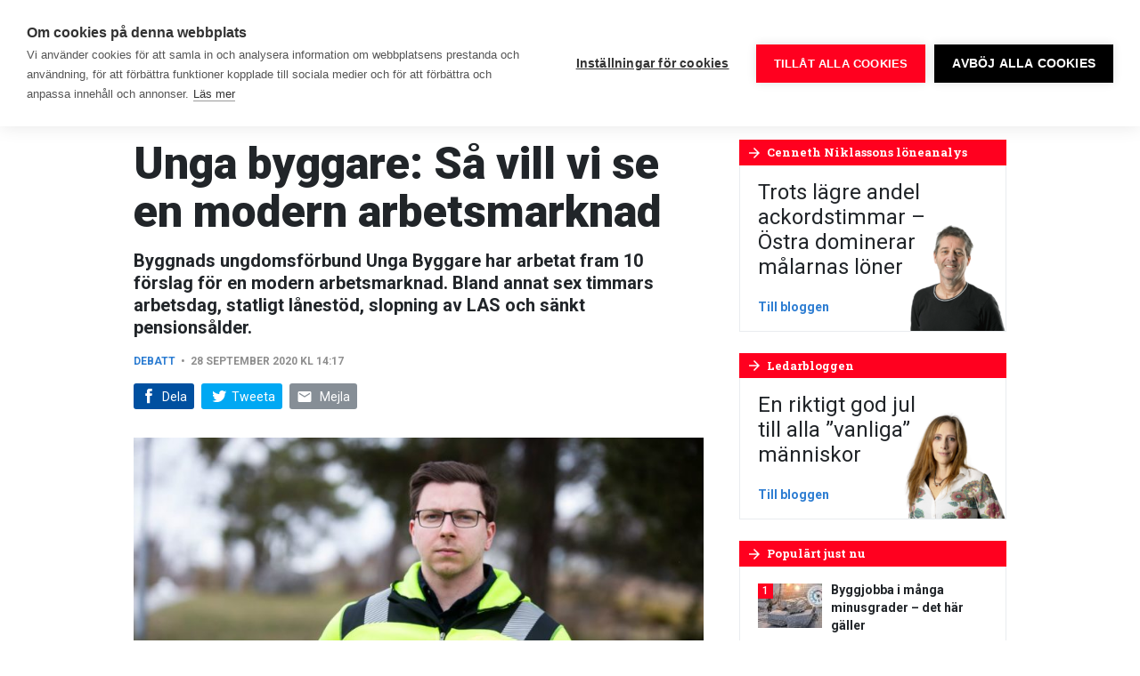

--- FILE ---
content_type: text/html; charset=UTF-8
request_url: https://www.byggnadsarbetaren.se/unga-byggare-har-ar-vara-forslag-pa-en-modern-arbetsmarknad/
body_size: 23107
content:
<!doctype html>
<html lang="sv-SE">
  <head>
  <meta charset="utf-8">
  <meta http-equiv="x-ua-compatible" content="ie=edge">
  <meta name="viewport" content="width=device-width, initial-scale=1, shrink-to-fit=no">
  <link rel="preconnect" href="https://fonts.googleapis.com">
  <link rel="preconnect" href="https://fonts.gstatic.com" crossorigin>
  <link href="https://fonts.googleapis.com/css2?family=Roboto+Condensed:wght@700&family=Roboto+Slab:wght@300;400;700&family=Roboto:ital,wght@0,400;0,500;0,700;0,900;1,400;1,700&display=swap" rel="stylesheet">
  <meta name='robots' content='index, follow, max-image-preview:large, max-snippet:-1, max-video-preview:-1' />
	<style>img:is([sizes="auto" i], [sizes^="auto," i]) { contain-intrinsic-size: 3000px 1500px }</style>
	    <link rel="apple-touch-icon" sizes="180x180" href="https://www.byggnadsarbetaren.se/app/themes/sage/dist/images/favicons/apple-touch-icon.0e6dd7.png">
    <link rel="icon" type="image/png" href="https://www.byggnadsarbetaren.se/app/themes/sage/dist/images/favicons/favicon-32x32.9957a5.png" sizes="32x32">
    <link rel="icon" type="image/png" href="https://www.byggnadsarbetaren.se/app/themes/sage/dist/images/favicons/favicon-16x16.5d5a39.png" sizes="16x16">
    <link rel="manifest" href="https://www.byggnadsarbetaren.se/app/themes/sage/dist/images/favicons/site.78fd19.webmanifest">
    <link rel="mask-icon" href="https://www.byggnadsarbetaren.se/app/themes/sage/dist/images/favicons/safari-pinned-tab.c4c2ec.svg" color="#5bbad5">
    <meta name="theme-color" content="#ffffff">
	<!-- This site is optimized with the Yoast SEO plugin v25.9 - https://yoast.com/wordpress/plugins/seo/ -->
	<title>Unga byggare: Så vill vi se en modern arbetsmarknad - Byggnadsarbetaren</title>
	<meta name="description" content="Byggnads ungdomsförbund Unga Byggare har arbetat fram 10 förslag för en modern arbetsmarknad. Bland annat sex timmars arbetsdag, statligt lånestöd, slopning av LAS och sänkt pensionsålder." />
	<link rel="canonical" href="https://www.byggnadsarbetaren.se/unga-byggare-har-ar-vara-forslag-pa-en-modern-arbetsmarknad/" />
	<meta property="og:locale" content="sv_SE" />
	<meta property="og:type" content="article" />
	<meta property="og:title" content="Unga byggare: Så vill vi se en modern arbetsmarknad - Byggnadsarbetaren" />
	<meta property="og:description" content="Byggnads ungdomsförbund Unga Byggare har arbetat fram 10 förslag för en modern arbetsmarknad. Bland annat sex timmars arbetsdag, statligt lånestöd, slopning av LAS och sänkt pensionsålder." />
	<meta property="og:url" content="https://www.byggnadsarbetaren.se/unga-byggare-har-ar-vara-forslag-pa-en-modern-arbetsmarknad/" />
	<meta property="og:site_name" content="Byggnadsarbetaren" />
	<meta property="article:publisher" content="https://www.facebook.com/Byggnadsarbetaren/" />
	<meta property="article:published_time" content="2020-09-28T12:17:25+00:00" />
	<meta property="article:modified_time" content="2020-09-28T12:20:31+00:00" />
	<meta property="og:image" content="https://www.byggnadsarbetaren.se/app/uploads/2020/09/f59f02ea-166b-4212-ba11-f555aaf3d798-w-960-h-960.jpg" />
	<meta property="og:image:width" content="960" />
	<meta property="og:image:height" content="640" />
	<meta property="og:image:type" content="image/jpeg" />
	<meta name="author" content="Tomasz Pozar" />
	<meta name="twitter:card" content="summary_large_image" />
	<meta name="twitter:creator" content="@Byggarbetaren" />
	<meta name="twitter:site" content="@Byggarbetaren" />
	<meta name="twitter:label1" content="Skriven av" />
	<meta name="twitter:data1" content="Tomasz Pozar" />
	<meta name="twitter:label2" content="Beräknad lästid" />
	<meta name="twitter:data2" content="4 minuter" />
	<script type="application/ld+json" class="yoast-schema-graph">{"@context":"https://schema.org","@graph":[{"@type":"WebPage","@id":"https://www.byggnadsarbetaren.se/unga-byggare-har-ar-vara-forslag-pa-en-modern-arbetsmarknad/","url":"https://www.byggnadsarbetaren.se/unga-byggare-har-ar-vara-forslag-pa-en-modern-arbetsmarknad/","name":"Unga byggare: Så vill vi se en modern arbetsmarknad - Byggnadsarbetaren","isPartOf":{"@id":"https://www.byggnadsarbetaren.se/#website"},"primaryImageOfPage":{"@id":"https://www.byggnadsarbetaren.se/unga-byggare-har-ar-vara-forslag-pa-en-modern-arbetsmarknad/#primaryimage"},"image":{"@id":"https://www.byggnadsarbetaren.se/unga-byggare-har-ar-vara-forslag-pa-en-modern-arbetsmarknad/#primaryimage"},"thumbnailUrl":"https://www.byggnadsarbetaren.se/app/uploads/2020/09/f59f02ea-166b-4212-ba11-f555aaf3d798-w-960-h-960.jpg","datePublished":"2020-09-28T12:17:25+00:00","dateModified":"2020-09-28T12:20:31+00:00","author":{"@id":"https://www.byggnadsarbetaren.se/#/schema/person/24ab399dcc94b5a2108a5a91920d1614"},"description":"Byggnads ungdomsförbund Unga Byggare har arbetat fram 10 förslag för en modern arbetsmarknad. Bland annat sex timmars arbetsdag, statligt lånestöd, slopning av LAS och sänkt pensionsålder.","breadcrumb":{"@id":"https://www.byggnadsarbetaren.se/unga-byggare-har-ar-vara-forslag-pa-en-modern-arbetsmarknad/#breadcrumb"},"inLanguage":"sv-SE","potentialAction":[{"@type":"ReadAction","target":["https://www.byggnadsarbetaren.se/unga-byggare-har-ar-vara-forslag-pa-en-modern-arbetsmarknad/"]}]},{"@type":"ImageObject","inLanguage":"sv-SE","@id":"https://www.byggnadsarbetaren.se/unga-byggare-har-ar-vara-forslag-pa-en-modern-arbetsmarknad/#primaryimage","url":"https://www.byggnadsarbetaren.se/app/uploads/2020/09/f59f02ea-166b-4212-ba11-f555aaf3d798-w-960-h-960.jpg","contentUrl":"https://www.byggnadsarbetaren.se/app/uploads/2020/09/f59f02ea-166b-4212-ba11-f555aaf3d798-w-960-h-960.jpg","width":960,"height":640,"caption":"Fredrik Öberg, ordförande Unga Byggare."},{"@type":"BreadcrumbList","@id":"https://www.byggnadsarbetaren.se/unga-byggare-har-ar-vara-forslag-pa-en-modern-arbetsmarknad/#breadcrumb","itemListElement":[{"@type":"ListItem","position":1,"name":"Hem","item":"https://www.byggnadsarbetaren.se/"},{"@type":"ListItem","position":2,"name":"Unga byggare: Så vill vi se en modern arbetsmarknad"}]},{"@type":"WebSite","@id":"https://www.byggnadsarbetaren.se/#website","url":"https://www.byggnadsarbetaren.se/","name":"Byggnadsarbetaren","description":"Sveriges största byggtidning","potentialAction":[{"@type":"SearchAction","target":{"@type":"EntryPoint","urlTemplate":"https://www.byggnadsarbetaren.se/?s={search_term_string}"},"query-input":{"@type":"PropertyValueSpecification","valueRequired":true,"valueName":"search_term_string"}}],"inLanguage":"sv-SE"},{"@type":"Person","@id":"https://www.byggnadsarbetaren.se/#/schema/person/24ab399dcc94b5a2108a5a91920d1614","name":"Tomasz Pozar"}]}</script>
	<!-- / Yoast SEO plugin. -->


        <!-- Google Tag Manager -->
        <script>(function(w,d,s,l,i){w[l]=w[l]||[];w[l].push({'gtm.start':
        new Date().getTime(),event:'gtm.js'});var f=d.getElementsByTagName(s)[0],
        j=d.createElement(s),dl=l!='dataLayer'?'&l='+l:'';j.async=true;j.src=
        'https://www.googletagmanager.com/gtm.js?id='+i+dl;f.parentNode.insertBefore(j,f);
        })(window,document,'script','dataLayer','GTM-52V9K4K');</script>
        <!-- End Google Tag Manager -->
        <!-- www.byggnadsarbetaren.se is managing ads with Advanced Ads 2.0.12 – https://wpadvancedads.com/ --><script id="byggn-ready">
			window.advanced_ads_ready=function(e,a){a=a||"complete";var d=function(e){return"interactive"===a?"loading"!==e:"complete"===e};d(document.readyState)?e():document.addEventListener("readystatechange",(function(a){d(a.target.readyState)&&e()}),{once:"interactive"===a})},window.advanced_ads_ready_queue=window.advanced_ads_ready_queue||[];		</script>
		<link rel='stylesheet' id='wp-block-library-css' href='https://www.byggnadsarbetaren.se/wp/wp-includes/css/dist/block-library/style.min.css' type='text/css' media='all' />
<style id='classic-theme-styles-inline-css' type='text/css'>
/*! This file is auto-generated */
.wp-block-button__link{color:#fff;background-color:#32373c;border-radius:9999px;box-shadow:none;text-decoration:none;padding:calc(.667em + 2px) calc(1.333em + 2px);font-size:1.125em}.wp-block-file__button{background:#32373c;color:#fff;text-decoration:none}
</style>
<style id='global-styles-inline-css' type='text/css'>
:root{--wp--preset--aspect-ratio--square: 1;--wp--preset--aspect-ratio--4-3: 4/3;--wp--preset--aspect-ratio--3-4: 3/4;--wp--preset--aspect-ratio--3-2: 3/2;--wp--preset--aspect-ratio--2-3: 2/3;--wp--preset--aspect-ratio--16-9: 16/9;--wp--preset--aspect-ratio--9-16: 9/16;--wp--preset--color--black: #000000;--wp--preset--color--cyan-bluish-gray: #abb8c3;--wp--preset--color--white: #ffffff;--wp--preset--color--pale-pink: #f78da7;--wp--preset--color--vivid-red: #cf2e2e;--wp--preset--color--luminous-vivid-orange: #ff6900;--wp--preset--color--luminous-vivid-amber: #fcb900;--wp--preset--color--light-green-cyan: #7bdcb5;--wp--preset--color--vivid-green-cyan: #00d084;--wp--preset--color--pale-cyan-blue: #8ed1fc;--wp--preset--color--vivid-cyan-blue: #0693e3;--wp--preset--color--vivid-purple: #9b51e0;--wp--preset--gradient--vivid-cyan-blue-to-vivid-purple: linear-gradient(135deg,rgba(6,147,227,1) 0%,rgb(155,81,224) 100%);--wp--preset--gradient--light-green-cyan-to-vivid-green-cyan: linear-gradient(135deg,rgb(122,220,180) 0%,rgb(0,208,130) 100%);--wp--preset--gradient--luminous-vivid-amber-to-luminous-vivid-orange: linear-gradient(135deg,rgba(252,185,0,1) 0%,rgba(255,105,0,1) 100%);--wp--preset--gradient--luminous-vivid-orange-to-vivid-red: linear-gradient(135deg,rgba(255,105,0,1) 0%,rgb(207,46,46) 100%);--wp--preset--gradient--very-light-gray-to-cyan-bluish-gray: linear-gradient(135deg,rgb(238,238,238) 0%,rgb(169,184,195) 100%);--wp--preset--gradient--cool-to-warm-spectrum: linear-gradient(135deg,rgb(74,234,220) 0%,rgb(151,120,209) 20%,rgb(207,42,186) 40%,rgb(238,44,130) 60%,rgb(251,105,98) 80%,rgb(254,248,76) 100%);--wp--preset--gradient--blush-light-purple: linear-gradient(135deg,rgb(255,206,236) 0%,rgb(152,150,240) 100%);--wp--preset--gradient--blush-bordeaux: linear-gradient(135deg,rgb(254,205,165) 0%,rgb(254,45,45) 50%,rgb(107,0,62) 100%);--wp--preset--gradient--luminous-dusk: linear-gradient(135deg,rgb(255,203,112) 0%,rgb(199,81,192) 50%,rgb(65,88,208) 100%);--wp--preset--gradient--pale-ocean: linear-gradient(135deg,rgb(255,245,203) 0%,rgb(182,227,212) 50%,rgb(51,167,181) 100%);--wp--preset--gradient--electric-grass: linear-gradient(135deg,rgb(202,248,128) 0%,rgb(113,206,126) 100%);--wp--preset--gradient--midnight: linear-gradient(135deg,rgb(2,3,129) 0%,rgb(40,116,252) 100%);--wp--preset--font-size--small: 13px;--wp--preset--font-size--medium: 20px;--wp--preset--font-size--large: 36px;--wp--preset--font-size--x-large: 42px;--wp--preset--spacing--20: 0.44rem;--wp--preset--spacing--30: 0.67rem;--wp--preset--spacing--40: 1rem;--wp--preset--spacing--50: 1.5rem;--wp--preset--spacing--60: 2.25rem;--wp--preset--spacing--70: 3.38rem;--wp--preset--spacing--80: 5.06rem;--wp--preset--shadow--natural: 6px 6px 9px rgba(0, 0, 0, 0.2);--wp--preset--shadow--deep: 12px 12px 50px rgba(0, 0, 0, 0.4);--wp--preset--shadow--sharp: 6px 6px 0px rgba(0, 0, 0, 0.2);--wp--preset--shadow--outlined: 6px 6px 0px -3px rgba(255, 255, 255, 1), 6px 6px rgba(0, 0, 0, 1);--wp--preset--shadow--crisp: 6px 6px 0px rgba(0, 0, 0, 1);}:where(.is-layout-flex){gap: 0.5em;}:where(.is-layout-grid){gap: 0.5em;}body .is-layout-flex{display: flex;}.is-layout-flex{flex-wrap: wrap;align-items: center;}.is-layout-flex > :is(*, div){margin: 0;}body .is-layout-grid{display: grid;}.is-layout-grid > :is(*, div){margin: 0;}:where(.wp-block-columns.is-layout-flex){gap: 2em;}:where(.wp-block-columns.is-layout-grid){gap: 2em;}:where(.wp-block-post-template.is-layout-flex){gap: 1.25em;}:where(.wp-block-post-template.is-layout-grid){gap: 1.25em;}.has-black-color{color: var(--wp--preset--color--black) !important;}.has-cyan-bluish-gray-color{color: var(--wp--preset--color--cyan-bluish-gray) !important;}.has-white-color{color: var(--wp--preset--color--white) !important;}.has-pale-pink-color{color: var(--wp--preset--color--pale-pink) !important;}.has-vivid-red-color{color: var(--wp--preset--color--vivid-red) !important;}.has-luminous-vivid-orange-color{color: var(--wp--preset--color--luminous-vivid-orange) !important;}.has-luminous-vivid-amber-color{color: var(--wp--preset--color--luminous-vivid-amber) !important;}.has-light-green-cyan-color{color: var(--wp--preset--color--light-green-cyan) !important;}.has-vivid-green-cyan-color{color: var(--wp--preset--color--vivid-green-cyan) !important;}.has-pale-cyan-blue-color{color: var(--wp--preset--color--pale-cyan-blue) !important;}.has-vivid-cyan-blue-color{color: var(--wp--preset--color--vivid-cyan-blue) !important;}.has-vivid-purple-color{color: var(--wp--preset--color--vivid-purple) !important;}.has-black-background-color{background-color: var(--wp--preset--color--black) !important;}.has-cyan-bluish-gray-background-color{background-color: var(--wp--preset--color--cyan-bluish-gray) !important;}.has-white-background-color{background-color: var(--wp--preset--color--white) !important;}.has-pale-pink-background-color{background-color: var(--wp--preset--color--pale-pink) !important;}.has-vivid-red-background-color{background-color: var(--wp--preset--color--vivid-red) !important;}.has-luminous-vivid-orange-background-color{background-color: var(--wp--preset--color--luminous-vivid-orange) !important;}.has-luminous-vivid-amber-background-color{background-color: var(--wp--preset--color--luminous-vivid-amber) !important;}.has-light-green-cyan-background-color{background-color: var(--wp--preset--color--light-green-cyan) !important;}.has-vivid-green-cyan-background-color{background-color: var(--wp--preset--color--vivid-green-cyan) !important;}.has-pale-cyan-blue-background-color{background-color: var(--wp--preset--color--pale-cyan-blue) !important;}.has-vivid-cyan-blue-background-color{background-color: var(--wp--preset--color--vivid-cyan-blue) !important;}.has-vivid-purple-background-color{background-color: var(--wp--preset--color--vivid-purple) !important;}.has-black-border-color{border-color: var(--wp--preset--color--black) !important;}.has-cyan-bluish-gray-border-color{border-color: var(--wp--preset--color--cyan-bluish-gray) !important;}.has-white-border-color{border-color: var(--wp--preset--color--white) !important;}.has-pale-pink-border-color{border-color: var(--wp--preset--color--pale-pink) !important;}.has-vivid-red-border-color{border-color: var(--wp--preset--color--vivid-red) !important;}.has-luminous-vivid-orange-border-color{border-color: var(--wp--preset--color--luminous-vivid-orange) !important;}.has-luminous-vivid-amber-border-color{border-color: var(--wp--preset--color--luminous-vivid-amber) !important;}.has-light-green-cyan-border-color{border-color: var(--wp--preset--color--light-green-cyan) !important;}.has-vivid-green-cyan-border-color{border-color: var(--wp--preset--color--vivid-green-cyan) !important;}.has-pale-cyan-blue-border-color{border-color: var(--wp--preset--color--pale-cyan-blue) !important;}.has-vivid-cyan-blue-border-color{border-color: var(--wp--preset--color--vivid-cyan-blue) !important;}.has-vivid-purple-border-color{border-color: var(--wp--preset--color--vivid-purple) !important;}.has-vivid-cyan-blue-to-vivid-purple-gradient-background{background: var(--wp--preset--gradient--vivid-cyan-blue-to-vivid-purple) !important;}.has-light-green-cyan-to-vivid-green-cyan-gradient-background{background: var(--wp--preset--gradient--light-green-cyan-to-vivid-green-cyan) !important;}.has-luminous-vivid-amber-to-luminous-vivid-orange-gradient-background{background: var(--wp--preset--gradient--luminous-vivid-amber-to-luminous-vivid-orange) !important;}.has-luminous-vivid-orange-to-vivid-red-gradient-background{background: var(--wp--preset--gradient--luminous-vivid-orange-to-vivid-red) !important;}.has-very-light-gray-to-cyan-bluish-gray-gradient-background{background: var(--wp--preset--gradient--very-light-gray-to-cyan-bluish-gray) !important;}.has-cool-to-warm-spectrum-gradient-background{background: var(--wp--preset--gradient--cool-to-warm-spectrum) !important;}.has-blush-light-purple-gradient-background{background: var(--wp--preset--gradient--blush-light-purple) !important;}.has-blush-bordeaux-gradient-background{background: var(--wp--preset--gradient--blush-bordeaux) !important;}.has-luminous-dusk-gradient-background{background: var(--wp--preset--gradient--luminous-dusk) !important;}.has-pale-ocean-gradient-background{background: var(--wp--preset--gradient--pale-ocean) !important;}.has-electric-grass-gradient-background{background: var(--wp--preset--gradient--electric-grass) !important;}.has-midnight-gradient-background{background: var(--wp--preset--gradient--midnight) !important;}.has-small-font-size{font-size: var(--wp--preset--font-size--small) !important;}.has-medium-font-size{font-size: var(--wp--preset--font-size--medium) !important;}.has-large-font-size{font-size: var(--wp--preset--font-size--large) !important;}.has-x-large-font-size{font-size: var(--wp--preset--font-size--x-large) !important;}
:where(.wp-block-post-template.is-layout-flex){gap: 1.25em;}:where(.wp-block-post-template.is-layout-grid){gap: 1.25em;}
:where(.wp-block-columns.is-layout-flex){gap: 2em;}:where(.wp-block-columns.is-layout-grid){gap: 2em;}
:root :where(.wp-block-pullquote){font-size: 1.5em;line-height: 1.6;}
</style>
<link rel='stylesheet' id='wonderboys-object-vote-css' href='https://www.byggnadsarbetaren.se/app/plugins/object-vote/public/css/wonderboys-object-vote-public.css' type='text/css' media='all' />
<link rel='stylesheet' id='unslider-css-css' href='https://www.byggnadsarbetaren.se/app/plugins/advanced-ads-slider/public/assets/css/unslider.css' type='text/css' media='all' />
<link rel='stylesheet' id='slider-css-css' href='https://www.byggnadsarbetaren.se/app/plugins/advanced-ads-slider/public/assets/css/slider.css' type='text/css' media='all' />
<link rel='stylesheet' id='main.css-css' href='https://www.byggnadsarbetaren.se/app/themes/sage/dist/css/main.ad1a97.css' type='text/css' media='all' />
<script type="text/javascript" src="https://www.byggnadsarbetaren.se/wp/wp-includes/js/jquery/jquery.min.js" id="jquery-core-js"></script>
<script type="text/javascript" src="https://www.byggnadsarbetaren.se/wp/wp-includes/js/jquery/jquery-migrate.min.js" id="jquery-migrate-js"></script>
<script type="text/javascript" src="https://www.byggnadsarbetaren.se/app/plugins/object-vote/public/js/wonderboys-object-vote-public.js" id="wonderboys-object-vote-js"></script>
<script type="text/javascript" id="advanced-ads-advanced-js-js-extra">
/* <![CDATA[ */
var advads_options = {"blog_id":"1","privacy":{"enabled":false,"state":"not_needed"}};
/* ]]> */
</script>
<script type="text/javascript" src="https://www.byggnadsarbetaren.se/app/plugins/advanced-ads/public/assets/js/advanced.min.js" id="advanced-ads-advanced-js-js"></script>
<script type="text/javascript" src="https://www.byggnadsarbetaren.se/app/themes/sage/dist/js/runtime.c14338.js" id="runtime.js-js"></script>
<script type="text/javascript" src="https://www.byggnadsarbetaren.se/app/themes/sage/dist/js/infiniteScroll.b3d082.js" id="infiniteScroll.js-js"></script>
		<script type="text/javascript">
			var advadsCfpQueue = [];
			var advadsCfpAd = function( adID ) {
				if ( 'undefined' === typeof advadsProCfp ) {
					advadsCfpQueue.push( adID )
				} else {
					advadsProCfp.addElement( adID )
				}
			}
		</script>
		<style type="text/css">.broken_link, a.broken_link {
	text-decoration: line-through;
}</style></head>
  <body class="wp-singular post-template-default single single-post postid-115675 single-format-standard wp-theme-sageresources unga-byggare-har-ar-vara-forslag-pa-en-modern-arbetsmarknad app-data index-data singular-data single-data single-post-data single-post-unga-byggare-har-ar-vara-forslag-pa-en-modern-arbetsmarknad-data">
    
    <header class="siteHead d-flex">
  <div class="siteHead__container d-flex align-items-center">
    <div class="siteHead__brand">
      <a class="siteHead__brandLink d-block" rel="home" href="https://www.byggnadsarbetaren.se/">
        <svg viewBox="0 0 155 36" xmlns="https://www.w3.org/2000/svg"
  xmlns:xlink="https://www.w3.org/1999/xlink">
  <defs>
    <path d="M0 21.49V.138h18.774v21.35z" />
    <path d="M.188 25.681h18.837V.157H.188V25.68z" />
  </defs>
  <g fill="none" fill-rule="evenodd">
    <path
      d="M46.686 7.1c.753.01.883.132.883 1.054 0 1-.096 1.098-.868 1.098h-1.668V7.1h1.653zm-.135-4.358c.734 0 .809.188.809.965 0 .89-.024 1.086-.809 1.086h-1.518V2.742h1.518zM42.125.17v11.509h4.632c3.371 0 3.98-.669 3.98-3.276 0-1.605-.462-2.271-1.459-2.74.897-.504 1.235-.982 1.235-2.476 0-2.37-1-3.017-3.83-3.017h-4.558z"
      fill="#FFF" />
    <path
      d="M57.223.197s-1.156 2.776-1.652 3.926c-.095.25-.239.786-.309 1.126-.08-.34-.225-.88-.314-1.128-.489-1.142-1.632-3.924-1.632-3.924h-3.39L53.593 7.8v3.879h3.218V7.86L60.508.197h-3.285z"
      fill="#FFF" />
    <path
      d="M59.652 5.932c0 3.218-.08 5.883 4.61 5.883 4.067 0 4.393-1.603 4.393-4.972V4.768H63.99V7.24h1.969v.068c0 1.421.06 1.84-1.374 1.84-1.914 0-1.9-.339-1.9-3.124 0-2.743-.034-3.101 1.966-3.101 1.16 0 1.479-.051 2.088.294l.105.06 1.56-2.241-.107-.07c-.908-.592-2.16-.932-3.484-.932-4.332 0-5.16 1.473-5.16 5.899m9.612-.001c0 3.218-.081 5.883 4.61 5.883 4.067 0 4.393-1.603 4.393-4.972V4.768h-4.666V7.24h1.968v.068c0 1.421.06 1.84-1.373 1.84-1.914 0-1.9-.339-1.9-3.124 0-2.743-.034-3.101 1.966-3.101 1.16 0 1.478-.051 2.088.294l.105.06 1.56-2.241-.107-.07c-.908-.592-2.161-.932-3.484-.932-4.333 0-5.16 1.473-5.16 5.899M85.224.197a50487.406 50487.406 0 0 0 .014 5.606c-.037-.064-1.42-2.465-1.701-2.956-.858-1.499-1.548-2.65-1.548-2.65H78.94v11.482h2.75l-.01-4.76-.003-1.515c.039.067 1.368 2.375 1.702 2.96a972.837 972.837 0 0 0 1.898 3.315h2.711V.197h-2.765zm8.058 3.652h.148c.248.872.915 3.85.944 3.95h-2.048c.03-.1.703-3.077.956-3.95zM91.69.12l-3.48 11.558h3.195s.357-1.438.374-1.498h3.156c.017.06.374 1.498.374 1.498h3.338L95.167.12H91.69zm11.592 3.096c.96 0 1.089-.092 1.089 1.105 0 .397.045 2.948.03 3.368 0 1.12-.064 1.08-.999 1.08h-1.505V3.216h1.385zM98.958.17v11.509h3.652c3.964-.012 4.89-.891 4.89-5.762 0-4.831-.773-5.752-4.935-5.747h-3.607z"
      fill="#FFF" />
    <g transform="translate(0 13.923)">
      <mask fill="#fff">
        <use xlink:href="#a" />
      </mask>
      <path
        d="M10.991 14.24v-1.713h-.565c-3.994.023-4.303.191-4.25 2.467.04 1.75.066 1.918 1.873 1.888 2.836-.046 3-.287 2.942-2.641M0 15.559c0-6.138 1.87-6.412 10.39-6.412h.601c-.024-1.577.114-3.217-2.05-3.19-2.403.03-4.237.36-5.403.897L.99 1.912C2.898.872 5.938.142 9.719.14c5.595-.005 7.773.534 7.81 6.865v6.992c.013 1.256.043 1.326 1.245 1.326v5.916c-.742.072-1.421.107-2.057.107-3.374 0-3.888-.92-4.665-2.39-1.025 1.184-1.92 2.534-5.408 2.534C1.131 21.49 0 20.651 0 15.56"
        fill="#FFF" mask="url(#b)" />
    </g>
    <path
      d="M95.69 28.163V26.45h-.565c-3.994.024-4.303.192-4.25 2.467.04 1.75.066 1.918 1.873 1.889 2.836-.046 3-.287 2.942-2.642M84.7 29.482c0-6.139 1.87-6.413 10.39-6.413h.601c-.024-1.577.114-3.216-2.05-3.19-2.403.03-4.237.36-5.404.898l-2.547-4.942c1.908-1.04 4.948-1.77 8.729-1.773 5.595-.005 7.773.533 7.81 6.864v6.992c.013 1.256.043 1.327 1.245 1.327v5.916a21.4 21.4 0 0 1-2.058.107c-3.373 0-3.887-.92-4.665-2.39-1.024 1.184-1.92 2.534-5.407 2.534-5.514 0-6.644-.839-6.644-5.93M20.051 14.939l5.372-.43.455 2.409c.75-1.6 2.396-2.553 5.718-2.553v6.49c-5.229 0-4.87-.27-4.87 3.628v10.678h-6.675V14.939zm84.859 0l5.372-.43.455 2.409c.751-1.6 2.561-2.553 5.883-2.553v6.49c-5.228 0-5.035-.27-5.035 3.628v10.678h-6.674V14.939z"
      fill="#FFF" />
    <g transform="translate(32.519 9.774)">
      <mask fill="#fff">
        <use xlink:href="#c" />
      </mask>
      <path
        d="M12.423 15.368c0-4.28-.187-4.589-2.657-4.589-1.174 0-3.026.011-3.026.011l.003 8.987 3.023.002c2.47 0 2.657-.243 2.657-4.41zM.188.711L6.617.157l.01 6.645c1.405-1.64 3.123-2.405 5.632-2.405 6.32 0 6.766 3.699 6.766 10.649 0 7.256-.77 10.368-7.084 10.613-4.229.165-4.237-.596-5.65-2.227L5.286 25.66l-5.098-.466V.71z"
        fill="#FFF" mask="url(#d)" />
    </g>
    <path
      d="M71.898 20.496v-5.952h11.295v5.952h-4.579v6.956c0 1.525.177 1.793 2.156 1.793h2.423v5.916c-1.237.107-2.317.215-3.307.215-6.844 0-7.987-1.37-7.987-7.064v-7.816zm64.638-5.557l5.408-.43.384 2.234c.802-1.614 2.792-2.593 6.515-2.593 5.433 0 6.015 3.011 5.973 7.046v13.965h-6.675V23.345c0-2.605-.312-2.69-2.22-2.69-2.227 0-2.642.216-2.635 2.76v11.746h-6.75V14.939zM108.042 3.652c-.082 1.72.184 2.943 3.349 3.466 1.758.29 1.964.394 1.934 1.108-.023.56-.198.934-1.328.914-1.26-.023-2.393-.14-3.096-.686l-.107-.073-1.546 2.315.107.072c1.15.778 2.601 1.131 4.706 1.139 2.948.01 4.305-.7 4.33-3.578.023-2.765-1.654-3.274-4.067-3.738-1.368-.263-1.345-.377-1.299-1.03.04-.559.339-.743 1.3-.744 1.122-.002 1.968.155 2.375.462l.112.053 1.092-2.425-.12-.058c-1.396-.589-2.014-.801-3.587-.845-2.719-.077-4.033 1.098-4.155 3.648m15.729 19.235h5.385c0-3.446-.009-3.667-2.533-3.667-2.821 0-2.852.275-2.852 3.667m-6.302 1.829c.046-7.053 1-10.537 9.295-10.537 8.553 0 8.164 4.002 8.164 12.767h-11.122c.027 2.43.266 3.041 3.135 3.022 2.721-.019 4.283-.249 5.662-.858l2.325 4.502c-2.156 1.183-4.736 1.829-8.34 1.829-7.916 0-9.165-3.547-9.119-10.725m-58.351-1.829h5.385c0-3.446-.01-3.667-2.533-3.667-2.821 0-2.852.275-2.852 3.667m-6.302 1.829c.046-7.053 1-10.537 9.295-10.537 8.553 0 8.164 4.002 8.164 12.767H59.153c.026 2.43.266 3.041 3.135 3.022 2.721-.019 4.283-.249 5.661-.858l2.326 4.502c-2.156 1.183-4.736 1.829-8.34 1.829-7.917 0-9.166-3.547-9.119-10.725"
      fill="#FFF" />
  </g>
</svg>
      </a>
    </div>

    <div class="siteMenu d-lg-flex align-items-lg-center ml-auto">
              <nav class="siteMenu__navigation siteMenu__navigation--desktop d-none d-lg-block d-print-none">
          <ul  class="nav"><li class="menu-item menu-item-type-custom menu-item-object-custom menu-item-has-children menu-item-11255 nav-item dropdown"><a href="/" class="nav-link dropdown-toggle" data-toggle="dropdown"><span>Nyheter</span><i class="material-icons md-18"><span>keyboard_arrow_down</span></i></a>
<div class="dropdown-menu">
<a href="https://www.byggnadsarbetaren.se/arbetsmarknad/" class="dropdown-item"><span>Arbetsmarknad</span></a><a href="https://www.byggnadsarbetaren.se/arbetsmiljo/" class="dropdown-item"><span>Arbetsmiljö</span></a><a href="https://www.byggnadsarbetaren.se/arbetsratt/" class="dropdown-item"><span>Arbetsrätt</span></a><a href="https://www.byggnadsarbetaren.se/avtal/" class="dropdown-item"><span>Avtal</span></a><a href="https://www.byggnadsarbetaren.se/brott/" class="dropdown-item"><span>Brott</span></a><a href="https://www.byggnadsarbetaren.se/din-lon/" class="dropdown-item"><span>Din lön</span></a><a href="https://www.byggnadsarbetaren.se/forsakringar/" class="dropdown-item"><span>Försäkringar</span></a><a href="https://www.byggnadsarbetaren.se/pensioner/" class="dropdown-item"><span>Pensioner</span></a><a href="https://www.byggnadsarbetaren.se/opinion/" class="dropdown-item"><span>Opinion</span></a><a href="https://www.byggnadsarbetaren.se/byggkultur/" class="dropdown-item"><span>Byggkultur</span></a></div>
<li class="menu-item menu-item-type-taxonomy menu-item-object-category menu-item-11247 nav-item"><a href="https://www.byggnadsarbetaren.se/arbetsmiljo/" class="nav-link"><span>Arbetsmiljö</span></a><li class="menu-item menu-item-type-custom menu-item-object-custom menu-item-173992 nav-item"><a href="https://www.byggnadsarbetaren.se/avtal-2025/" class="nav-link"><span>Avtal 2025</span></a><li class="menu-item menu-item-type-custom menu-item-object-custom menu-item-has-children menu-item-11370 nav-item dropdown"><a href="/blogg/cenneth-niklassons-loneanalys/" class="nav-link dropdown-toggle" data-toggle="dropdown"><span>Blogg</span><i class="material-icons md-18"><span>keyboard_arrow_down</span></i></a>
<div class="dropdown-menu">
<a href="https://www.byggnadsarbetaren.se/blogg/cenneth-niklassons-loneanalys/" class="dropdown-item"><span>Cenneth Niklassons löneanalys</span></a><a href="https://www.byggnadsarbetaren.se/blogg/ledarbloggen/" class="dropdown-item"><span>Ledarbloggen</span></a><a href="https://www.byggnadsarbetaren.se/blogg/satir/" class="dropdown-item"><span>Satir</span></a></div>
<li class="menu-item menu-item-type-custom menu-item-object-custom menu-item-306 nav-item"><a href="/verktygsladan" class="nav-link"><span>Verktyg</span></a><li class="menu-item menu-item-type-custom menu-item-object-custom menu-item-27917 nav-item"><a href="https://www.byggnadsarbetaren.se/quiz/" class="nav-link"><span>Quiz</span></a><li class="menu-item menu-item-type-post_type menu-item-object-page menu-item-has-children menu-item-124 nav-item dropdown"><a href="https://www.byggnadsarbetaren.se/om-oss/" class="nav-link dropdown-toggle" data-toggle="dropdown"><span>Om oss</span><i class="material-icons md-18"><span>keyboard_arrow_down</span></i></a>
<div class="dropdown-menu">
<a href="https://www.byggnadsarbetaren.se/om-oss/redaktionen/" class="dropdown-item"><span>Redaktionen</span></a><a href="https://www.byggnadsarbetaren.se/om-oss/annonsera/" class="dropdown-item"><span>Annonsera</span></a><a href="https://www.byggnadsarbetaren.se/om-oss/prenumerera/" class="dropdown-item"><span>Prenumerera</span></a><a href="https://www.byggnadsarbetaren.se/om-oss/andra-prenumerationsadress/" class="dropdown-item"><span>Ändra prenumerationsadress</span></a><a href="https://www.byggnadsarbetaren.se/om-oss/tipsa-oss/" class="dropdown-item"><span>Tipsa oss</span></a><a href="https://www.byggnadsarbetaren.se/om-oss/om-cookies/" class="dropdown-item"><span>Om cookies</span></a></div>
</ul>
        </nav>
      
      <div class="siteMenu__functions d-dlex justify-content-right">
                  <button
            class="siteMenu__functions--occupationNavigationToggle btn btn-link"
            type="button"
            data-toggle="collapse"
            data-target=".siteOccupationNavigation"
            aria-controls="siteOccupationNavigation"
            aria-expanded="false"
            aria-label="Nyheter för ditt yrke"
          >
            Ditt yrke
          </button><button
            id="siteSearch__toggle"
            class="btn btn-link"
            type="button"
            data-toggle="collapse"
            data-target=".siteSearch"
            aria-controls="siteSearch"
            aria-expanded="false"
            aria-label="Sök på webbplatsen"
          ><i class="material-icons">search</i></button><button
            class="btn btn-link d-lg-none d-print-none"
            type="button"
            data-toggle="collapse"
            data-target=".siteMenu__navigation"
            aria-controls="siteMenu__navigation"
            aria-expanded="false"
            aria-label="Webbplatsnavigation"
          ><i class="material-icons md-24">menu</i></button>
              </div>
    </div>
  </div>
</header>

<div class="siteHead__functions">
  <nav
    id="siteOccupationNavigation"
    class="siteOccupationNavigation collapse"
    data-parent=".siteHead__functions"
  >
    <div class="site_container">
      <ul class="siteOccupationNavigation__list d-flex flex-wrap justify-content-between">
                              <li class="siteOccupationNavigation__item"><a class="siteOccupationNavigation__link" rel="bookmark" href="https://www.byggnadsarbetaren.se/yrkeskategorier/snickare/"><div class="siteOccupationNavigation__icon"><svg xmlns="https://www.w3.org/2000/svg" viewBox="0 0 40.98 38.14"><g><path d="M.19,11.05a.58.58,0,0,1,0-.83c.93-.93,2.28-1.45,2.92-2.09C3.94,7.3,4.35,5.22,5.6,4,8.52,1,10.19-.62,20.19.21L18.94,1.46c-6.67.83-8.84.4-5.51,5.4l-4,4s-3.69-3-5,1a2.61,2.61,0,0,1-.86,1.66.58.58,0,0,1-.83,0l-2.5-2.5"/><path d="M15.25,8.39a1,1,0,0,0-1.34,0L12.57,9.73l-1.34,1.34a1,1,0,0,0,0,1.34c1.52,1.52,4.28,3.61,7,6.37,7,7,15.9,16.57,18.44,19.11a1,1,0,0,0,1.34,0l1.34-1.34,1.34-1.34a1,1,0,0,0,0-1.34c-2.54-2.54-12.11-11.43-19.11-18.44-2.76-2.76-4.85-5.52-6.37-7"/></g></svg></div><div class="siteOccupationNavigation__label mt-2">
                  Snickare
                </div></a></li><li class="siteOccupationNavigation__item"><a class="siteOccupationNavigation__link" rel="bookmark" href="https://www.byggnadsarbetaren.se/yrkeskategorier/vvs/"><div class="siteOccupationNavigation__icon"><svg xmlns="https://www.w3.org/2000/svg" viewBox="0 0 33.7 32.52"><g><path d="M8.72.21a6.79,6.79,0,0,0-7.33,3L6.94,4.73l.86,3.1L5.65,10,0,8.47a6.81,6.81,0,0,0,4.85,6.15A6.83,6.83,0,0,0,9,14.36a2.69,2.69,0,0,1,3.08.76L28.62,31.65a3,3,0,1,0,4.21-4.21L14.5,9.11a2.32,2.32,0,0,1-.87-1.8A6.94,6.94,0,0,0,8.72.21"/></g></svg></div><div class="siteOccupationNavigation__label mt-2">
                  VVS
                </div></a></li><li class="siteOccupationNavigation__item"><a class="siteOccupationNavigation__link" rel="bookmark" href="https://www.byggnadsarbetaren.se/yrkeskategorier/betongarbetare/"><div class="siteOccupationNavigation__icon"><svg xmlns="https://www.w3.org/2000/svg" viewBox="0 0 37.37 37.37"><g><path d="M15.58,15.58a1.9,1.9,0,1,1,0-2.68,1.9,1.9,0,0,1,0,2.68m.84-13.24c-3.18-3.17-8.5-3.08-12.36,0h0l-.81.75,2.53,1h0a4.21,4.21,0,0,1,5.27.24c1.57,1.57,1.35,4.35-.5,6.2s-4.63,2.08-6.2.5a4.21,4.21,0,0,1-.24-5.27l-1-2.53-.76.81c-3.13,3.86-3.22,9.18,0,12.36a8.33,8.33,0,0,0,7,2.27L8.21,21.62,28,37.37l2.68-2.68L18.27,20.27a1.42,1.42,0,1,1,2-2l14.42,12.4L37.37,28,21.62,8.21,18.68,9.37a8.34,8.34,0,0,0-2.26-7"/></g></svg></div><div class="siteOccupationNavigation__label mt-2">
                  Betongarbetare
                </div></a></li><li class="siteOccupationNavigation__item"><a class="siteOccupationNavigation__link" rel="bookmark" href="https://www.byggnadsarbetaren.se/yrkeskategorier/maskinforare/"><div class="siteOccupationNavigation__icon"><svg xmlns="https://www.w3.org/2000/svg" viewBox="0 0 39.17 32.37"><g><path d="M24.53,32.37H4.91a4.91,4.91,0,1,1,0-9.81H24.53a4.91,4.91,0,1,1,0,9.81m0-7.63H4.91a2.73,2.73,0,1,0,0,5.45H24.53a2.73,2.73,0,1,0,0-5.45"/><path d="M24.54,25.83a1.64,1.64,0,1,0,1.64,1.64,1.64,1.64,0,0,0-1.64-1.64"/><path d="M11.45,25.83a1.64,1.64,0,1,0,1.64,1.64,1.64,1.64,0,0,0-1.64-1.64"/><path d="M18,25.83a1.64,1.64,0,1,0,1.64,1.64A1.64,1.64,0,0,0,18,25.83"/><path d="M4.91,25.83a1.64,1.64,0,1,0,1.64,1.64,1.64,1.64,0,0,0-1.64-1.64"/><path d="M29.26,7.52l-3.68,4.43-2-4.65L26.4,4.4A4.18,4.18,0,0,0,27,5.46a4.09,4.09,0,0,0,1.59,1.19Z"/><path d="M33,2.36l5.06,8.4h-5L29.39,5.64A2.88,2.88,0,0,1,30.2,0a2.9,2.9,0,0,1,1.88.72A2.87,2.87,0,0,1,33,2.35Z"/><path d="M31,15.56a4.86,4.86,0,0,1-1.5-3.23s0-.05,0-.08a.65.65,0,0,1,.06-.27h9.58a.56.56,0,0,1,.06.29,4.89,4.89,0,0,1-1.5,3.29,4.85,4.85,0,0,1-6.7,0"/><path d="M23.43,17.83h-7.5V11.17H20.6Zm4.43,2.56-5-11.74a1.58,1.58,0,0,0-1.39-.92H13.73a1,1,0,0,0-1,1v6H1.87a1,1,0,0,0-1,1v5.57H27.25s1,0,.61-.92"/></g></svg></div><div class="siteOccupationNavigation__label mt-2">
                  Maskinförare
                </div></a></li><li class="siteOccupationNavigation__item"><a class="siteOccupationNavigation__link" rel="bookmark" href="https://www.byggnadsarbetaren.se/yrkeskategorier/plat-vent/"><div class="siteOccupationNavigation__icon"><svg xmlns="https://www.w3.org/2000/svg" viewBox="0 0 26.62 26.62"><g><polygon points="15.27 18.08 23.46 26.62 26.62 23.46 18.08 15.27 15.27 18.08"/><path d="M.14,14.75a.44.44,0,0,0,0,.64L3,18.28a.44.44,0,0,0,.64,0L5.35,16.6a.44.44,0,0,0,0-.64L2.46,13.07a.44.44,0,0,0-.64,0L.14,14.75"/><path d="M13.07,1.82a.44.44,0,0,0,0,.64L16,5.35a.44.44,0,0,0,.64,0l1.68-1.68a.44.44,0,0,0,0-.64L15.39.14a.44.44,0,0,0-.64,0L13.07,1.82"/><path d="M15.1,6.21,12.21,3.33a.44.44,0,0,0-.64,0L3.33,11.57a.44.44,0,0,0,0,.64L6.21,15.1a.44.44,0,0,0,.64,0l2.7-2.7,4.38,4.69a.44.44,0,0,0,.64,0l2.53-2.53a.44.44,0,0,0,0-.64L12.4,9.55l2.7-2.7a.44.44,0,0,0,0-.64"/></g></svg></div><div class="siteOccupationNavigation__label mt-2">
                  Plåt- och vent
                </div></a></li><li class="siteOccupationNavigation__item"><a class="siteOccupationNavigation__link" rel="bookmark" href="https://www.byggnadsarbetaren.se/yrkeskategorier/ovriga/"><div class="siteOccupationNavigation__icon"><svg xmlns="https://www.w3.org/2000/svg" viewBox="0 0 30.06 20.92"><g><path d="M27.3,12.6c-2.12,2.1-2.65,1.26-2.8,1a4.31,4.31,0,0,1-.4-1.46A13.57,13.57,0,0,0,12,.11a7.8,7.8,0,0,0-3,.06A4,4,0,0,0,7,1.42c6.83.4,12.2,4.88,12.68,11.74a3.35,3.35,0,0,1-.24,1.72c-.28.42-.49.91-4.89,1.22-.69,0-2,.06-2.88,0A32.6,32.6,0,0,1,.26,13.47s9.71,8.9,22.49,7.24C35.9,19,27.3,12.6,27.3,12.6"/><path d="M.62,12.73A39.1,39.1,0,0,0,12,15.13l.76,0c.65,0,1.34,0,1.88-.06A14.61,14.61,0,0,0,18,14.69a1,1,0,0,0,.66-1.1C18.25,7.41,13.55,3.09,6.81,2.34l-1-.06A12.61,12.61,0,0,0,0,12.51H0l.59.2"/><path d="M26.94,11.75c0-.08,0-.31,0-.38-.34-4.85-4.15-9-9.77-10.15a13.09,13.09,0,0,1,7.91,11.12s0,1,.6.53h0c.21-.15.49-.42.74-.63Z"/></g></svg></div><div class="siteOccupationNavigation__label mt-2">
                  Övriga
                </div></a></li>
                        </ul>
    </div>
  </nav>

  <div
  id="siteSearch"
  class="siteSearch collapse"
  data-parent=".siteHead__functions"
>
  <div class="site_container">
    <div class="siteSearch__search">
      <form role="search" method="get" class="siteSearch__form" action="https://www.byggnadsarbetaren.se/">
  <label class="siteSearch__label" for="siteSearch__input">
    <i class="material-icons">search</i>
  </label>
  <input
    id="siteSearch__input"
    type="search"
    class="siteSearch__input form-control"
    placeholder="Sök på webbplatsen"
    value=""
    name="s"
  />
  <button class="siteSearch__submit btn btn-complementary" type="submit">
    Sök
  </button>
</form>

    </div>

          
              <div class="siteSearch__description">
          <i class="material-icons">info</i>
          <p><strong>Vill du söka artiklar i papperstidningen?</strong></p>
<p>Använd sökfunktionen i e-tidningen. <a href="https://www.e-magin.se/latestpaper/hz8p916v/paper#/paper/612ph5cd" target="_blank" rel="noopener">Öppna e-tidningen</a></p>

        </div>
            </div>
</div>

      <div
      id="siteMenu__navigation"
      class="siteMenu__navigation siteMenu__navigation--mobile collapse"
      data-parent=".siteHead__functions"
    >
      <ul  class="nav"><li class="menu-item menu-item-type-custom menu-item-object-custom menu-item-has-children menu-item-11255 nav-item dropdown"><a href="/" class="nav-link dropdown-toggle" data-toggle="dropdown"><span>Nyheter</span><i class="material-icons md-18"><span>keyboard_arrow_down</span></i></a>
<div class="dropdown-menu">
<a href="https://www.byggnadsarbetaren.se/arbetsmarknad/" class="dropdown-item"><span>Arbetsmarknad</span></a><a href="https://www.byggnadsarbetaren.se/arbetsmiljo/" class="dropdown-item"><span>Arbetsmiljö</span></a><a href="https://www.byggnadsarbetaren.se/arbetsratt/" class="dropdown-item"><span>Arbetsrätt</span></a><a href="https://www.byggnadsarbetaren.se/avtal/" class="dropdown-item"><span>Avtal</span></a><a href="https://www.byggnadsarbetaren.se/brott/" class="dropdown-item"><span>Brott</span></a><a href="https://www.byggnadsarbetaren.se/din-lon/" class="dropdown-item"><span>Din lön</span></a><a href="https://www.byggnadsarbetaren.se/forsakringar/" class="dropdown-item"><span>Försäkringar</span></a><a href="https://www.byggnadsarbetaren.se/pensioner/" class="dropdown-item"><span>Pensioner</span></a><a href="https://www.byggnadsarbetaren.se/opinion/" class="dropdown-item"><span>Opinion</span></a><a href="https://www.byggnadsarbetaren.se/byggkultur/" class="dropdown-item"><span>Byggkultur</span></a></div>
<li class="menu-item menu-item-type-taxonomy menu-item-object-category menu-item-11247 nav-item"><a href="https://www.byggnadsarbetaren.se/arbetsmiljo/" class="nav-link"><span>Arbetsmiljö</span></a><li class="menu-item menu-item-type-custom menu-item-object-custom menu-item-173992 nav-item"><a href="https://www.byggnadsarbetaren.se/avtal-2025/" class="nav-link"><span>Avtal 2025</span></a><li class="menu-item menu-item-type-custom menu-item-object-custom menu-item-has-children menu-item-11370 nav-item dropdown"><a href="/blogg/cenneth-niklassons-loneanalys/" class="nav-link dropdown-toggle" data-toggle="dropdown"><span>Blogg</span><i class="material-icons md-18"><span>keyboard_arrow_down</span></i></a>
<div class="dropdown-menu">
<a href="https://www.byggnadsarbetaren.se/blogg/cenneth-niklassons-loneanalys/" class="dropdown-item"><span>Cenneth Niklassons löneanalys</span></a><a href="https://www.byggnadsarbetaren.se/blogg/ledarbloggen/" class="dropdown-item"><span>Ledarbloggen</span></a><a href="https://www.byggnadsarbetaren.se/blogg/satir/" class="dropdown-item"><span>Satir</span></a></div>
<li class="menu-item menu-item-type-custom menu-item-object-custom menu-item-306 nav-item"><a href="/verktygsladan" class="nav-link"><span>Verktyg</span></a><li class="menu-item menu-item-type-custom menu-item-object-custom menu-item-27917 nav-item"><a href="https://www.byggnadsarbetaren.se/quiz/" class="nav-link"><span>Quiz</span></a><li class="menu-item menu-item-type-post_type menu-item-object-page menu-item-has-children menu-item-124 nav-item dropdown"><a href="https://www.byggnadsarbetaren.se/om-oss/" class="nav-link dropdown-toggle" data-toggle="dropdown"><span>Om oss</span><i class="material-icons md-18"><span>keyboard_arrow_down</span></i></a>
<div class="dropdown-menu">
<a href="https://www.byggnadsarbetaren.se/om-oss/redaktionen/" class="dropdown-item"><span>Redaktionen</span></a><a href="https://www.byggnadsarbetaren.se/om-oss/annonsera/" class="dropdown-item"><span>Annonsera</span></a><a href="https://www.byggnadsarbetaren.se/om-oss/prenumerera/" class="dropdown-item"><span>Prenumerera</span></a><a href="https://www.byggnadsarbetaren.se/om-oss/andra-prenumerationsadress/" class="dropdown-item"><span>Ändra prenumerationsadress</span></a><a href="https://www.byggnadsarbetaren.se/om-oss/tipsa-oss/" class="dropdown-item"><span>Tipsa oss</span></a><a href="https://www.byggnadsarbetaren.se/om-oss/om-cookies/" class="dropdown-item"><span>Om cookies</span></a></div>
</ul>
    </div>
  </div>

    <div class="siteWrap" role="document">
              <div class="siteAds__panorama siteAds__panorama--normal">
  <div class="site_container">
    <div class="siteAds__label">
      Annons
    </div>
    <div class="siteAds__content">
      
              <div  class="byggn-d3b7e62a88f699b68ad06cb2974c1c05 byggn-panorama" id="byggn-d3b7e62a88f699b68ad06cb2974c1c05"></div>
          </div>
  </div>
</div>

<div class="siteAds__panorama siteAds__panorama--mobile">
  <div class="site_container">
    <div class="siteAds__label">
      Annons
    </div>
    <div class="siteAds__content">
      
              <div  class="byggn-d9658d1eaf4c53feb2a72e1bc8bc1cc4 byggn-panorama-mobil" id="byggn-d9658d1eaf4c53feb2a72e1bc8bc1cc4"></div>
          </div>
  </div>
</div>
      
      <div class="siteContent">
  <div class="site_container d-lg-flex flex-lg-wrap">
      <main class="main">
    
    <article
    id="post-115675"
    data-post-id="115675"
    data-post-url="https://www.byggnadsarbetaren.se/unga-byggare-har-ar-vara-forslag-pa-en-modern-arbetsmarknad/"
    class="post-115675 post type-post status-publish format-standard has-post-thumbnail hentry category-bygg category-debatt"        data-article="0"
      >
    <header class="entryHead mb-3">
  
            <h1 class="entryTitle mb-0">
    
    
    Unga byggare: Så vill vi se en modern arbetsmarknad

    
          </h1>
      
      <div class="entryLead">
      <p>Byggnads ungdomsförbund Unga Byggare har arbetat fram 10 förslag för en modern arbetsmarknad. Bland annat sex timmars arbetsdag, statligt lånestöd, slopning av LAS och sänkt pensionsålder. </p>

    </div>
  </header>

    <div class="entryMeta mb-3">
      <span class="entryTerm">
      <a rel="bookmark" href="https://www.byggnadsarbetaren.se/debatt/">
        Debatt
      </a>
    </span>
  
      <span class="entryPublished">
      <time datetime="2020-09-28T14:17:25+00:00">
        28 september 2020 kl 14:17
      </time>
    </span>

      </div>

          <div class="entryShare d-print-none">
  <ul class="entryShare__list">
    <li class="entryShare__item entryShare__item--label">
      Dela artikeln
    </li>
    
    <li class="entryShare__item entryShare__item--facebook">
      <a
        class="entryShare__link"
        rel="nofollow"
        href="https://www.facebook.com/sharer.php?u=https%3A%2F%2Fwww.byggnadsarbetaren.se%2Funga-byggare-har-ar-vara-forslag-pa-en-modern-arbetsmarknad&amp;t=Unga+byggare%3A+S%C3%A5+vill+vi+se+en+modern+arbetsmarknad"
        title="Dela på Facebook"
        onclick="window.open(this.href); return false;"
      >
        <span class="entryShare__svg">
          <svg viewBox="0 0 512 512">
  <path d="M211.9 197.4h-36.7v59.9h36.7V433.1h70.5V256.5h49.2l5.2-59.1h-54.4c0 0 0-22.1 0-33.7 0-13.9 2.8-19.5 16.3-19.5 10.9 0 38.2 0 38.2 0V82.9c0 0-40.2 0-48.8 0 -52.5 0-76.1 23.1-76.1 67.3C211.9 188.8 211.9 197.4 211.9 197.4z"/>
</svg>
        </span>

        Dela
      </a>
    </li>

    
    <li class="entryShare__item entryShare__item--twitter">
      <a
        class="entryShare__link"
        rel="nofollow"
        href="https://twitter.com/intent/tweet?url=https%3A%2F%2Fwww.byggnadsarbetaren.se%2Funga-byggare-har-ar-vara-forslag-pa-en-modern-arbetsmarknad&amp;text=Unga+byggare%3A+S%C3%A5+vill+vi+se+en+modern+arbetsmarknad"
        title="Tweeta"
        onclick="window.open(this.href); return false;"
      >
        <span class="entryShare__svg">
          <svg viewBox="0 0 512 512">
  <path d="M419.6 168.6c-11.7 5.2-24.2 8.7-37.4 10.2 13.4-8.1 23.8-20.8 28.6-36 -12.6 7.5-26.5 12.9-41.3 15.8 -11.9-12.6-28.8-20.6-47.5-20.6 -42 0-72.9 39.2-63.4 79.9 -54.1-2.7-102.1-28.6-134.2-68 -17 29.2-8.8 67.5 20.1 86.9 -10.7-0.3-20.7-3.3-29.5-8.1 -0.7 30.2 20.9 58.4 52.2 64.6 -9.2 2.5-19.2 3.1-29.4 1.1 8.3 25.9 32.3 44.7 60.8 45.2 -27.4 21.4-61.8 31-96.4 27 28.8 18.5 63 29.2 99.8 29.2 120.8 0 189.1-102.1 185-193.6C399.9 193.1 410.9 181.7 419.6 168.6z"/>
</svg>
        </span>

        Tweeta
      </a>
    </li>

    
    

    
    <li class="entryShare__item entryShare__item--subscribe">
      <a
        class="entryShare__link"
        rel="nofollow"
        href="mailto:?subject=Unga%20byggare:%20Så%20vill%20vi%20se%20en%20modern%20arbetsmarknad&amp;body=https://www.byggnadsarbetaren.se/unga-byggare-har-ar-vara-forslag-pa-en-modern-arbetsmarknad"
        title="Mejla"
        onclick="javascript:;"
      >
        <span class="material-icons">
          email
        </span>

        Mejla
      </a>
    </li>

    
    
  </ul>
</div>
    
          <figure class="entryFeaturedImage">
      
      <img width="800" height="533" src="https://www.byggnadsarbetaren.se/app/uploads/2020/09/f59f02ea-166b-4212-ba11-f555aaf3d798-w-960-h-960-800x533.jpg" class="img-fluid" alt="" decoding="async" loading="lazy" srcset="https://www.byggnadsarbetaren.se/app/uploads/2020/09/f59f02ea-166b-4212-ba11-f555aaf3d798-w-960-h-960-800x533.jpg 800w, https://www.byggnadsarbetaren.se/app/uploads/2020/09/f59f02ea-166b-4212-ba11-f555aaf3d798-w-960-h-960-768x512.jpg 768w, https://www.byggnadsarbetaren.se/app/uploads/2020/09/f59f02ea-166b-4212-ba11-f555aaf3d798-w-960-h-960-210x140.jpg 210w, https://www.byggnadsarbetaren.se/app/uploads/2020/09/f59f02ea-166b-4212-ba11-f555aaf3d798-w-960-h-960-300x200.jpg 300w, https://www.byggnadsarbetaren.se/app/uploads/2020/09/f59f02ea-166b-4212-ba11-f555aaf3d798-w-960-h-960-70x47.jpg 70w, https://www.byggnadsarbetaren.se/app/uploads/2020/09/f59f02ea-166b-4212-ba11-f555aaf3d798-w-960-h-960-120x80.jpg 120w, https://www.byggnadsarbetaren.se/app/uploads/2020/09/f59f02ea-166b-4212-ba11-f555aaf3d798-w-960-h-960.jpg 960w" sizes="auto, (max-width: 800px) 100vw, 800px" />

      
              
                  <div class="entryFeaturedImage__caption caption">
                          Fredrik Öberg, ordförande Unga Byggare.  Foto: Terese Perman
                      </div>
                  </figure>
      
    
    
          <div class="entryContent wysiwyg">
        <p><span class="entryContent__entryWord">DEBATT. </span> <em>Detta är ett debattinlägg  </em></p>
<p>&#8221;Arbetsmarknadspolitiken är just nu en het fråga inom svensk politik och vi är glada över att så många verkar vara intresserade av att modernisera arbetslivet. Förslag kring sänkta arbetsgivaravgifter, hur vi ska göra det lättare att säga upp personal, eller hur man kan ge lägre lön till både ungdomar och nyanlända har duggat tätt.</p>
<p><strong>Med förslagen om</strong> privatiseringar, avregleringar och skattesänkningar har högerpartierna och näringslivet allt som oftast fått störst utrymme i media när det kommer till reformeringen av arbetsmarknaden. Detta får en stor påverkan på samhällsdebatten och det märks inte minst i den så vitt omtalade LAS-utredningen.</p>
<p>Centerpartiet och Liberalerna har genom utredningen föreslagit olika saker som ska göra det enklare och billigare för företag att säga upp sin personal. Utredningens namn är passande nog ”En moderniserad arbetsrätt”.</p>
<p>Vi hävdar däremot att både utredningen och svensk höger helt har missuppfattat begreppet modernisering, och istället kommit med förslag som tar oss tillbaka i tiden. Därför vill vi hjälpa till på traven och ge tio förslag som verkligen skulle modernisera den svenska arbetsmarknaden:</p>
<p><strong>GEMENSAMT ANSVAR FÖR ARBETSMILJÖN</strong></p>
<p>Idag spelar mandatfördelningen i riksdagen stor roll för hur mycket resurser Arbetsmiljöverket får, och därav hur mycket arbetsmiljöarbetet kommer prioriteras år för år. Detta kan undvikas genom att parterna själva får upprätta en instans som ska övervaka och bejaka arbetsmiljön.</p>
<p><strong>SAMHÄLLSLYFTET</strong></p>
<p>Framtidens arbetsmarknad kräver en ökad rörlighet, och en ökad rörlighet kräver vidareutbildning. Därför ska den som arbetat 5 år erbjudas 6 månader till högre studier med bibehållen lön.</p>
<p><strong>SEX TIMMARS ARBETSDAG</strong></p>
<p>Den senaste regleringen av den dagliga arbetstiden var för över 100 år sen. Sedan dess har vi effektiviserat produktionen mångdubbelt. I en tid av automatisering så blir det allt viktigare att vi är fler som delar på jobben och även kan nyttja mer tid med våra vänner och familj.</p>
<p><strong>SLOPA LAS OCH HÖJ A-KASSAN TILL 90%</strong></p>
<p>Efter årens många försämringar i LAS anser vi att det vore bättre om staten helt höll sig utanför anställningsskyddet. På så vis kan parterna helt göra upp om villkoren i sina avtal. Det staten istället bör stå för är en hög arbetslöshetsersättning som tillåter en smidig omställning.</p>
<p><strong>SÄNKT PENSIONSÅLDER</strong></p>
<p>Olika arbeten sliter olika mycket på våra kroppar. Vi föreslår därför en sänkt pensionsålder baserat på yrke och antal arbetade år.</p>
<p><strong>STATLIGT LÅNESTÖD</strong></p>
<p>När företagsägare väljer att lägga ned produktionen bör de anställda ges möjligheten att ta över verksamheten. Vid ett eventuellt övertagande är kapital det enda som saknas och detta skulle staten stå för. Går det att uppvisa att verksamheten kan gå runt är det en god investering för staten.</p>
<p><strong>KONTROLLERAD ARBETSKRAFTSINVANDRING</strong></p>
<p>Idag är det enkelt för företag att utnyttja utländsk arbetskraft för att dumpa löner och villkor. Det bästa sättet att få en fungerande arbetskraftsinvandring är såklart om arbetsmarknadens parter får reglera den branschvis.</p>
<p><strong>LEDA OCH FÖRDELA</strong></p>
<p>Arbetsplatsen är efter rådande principer en diktatur, eftersom den som äger kapital bestämmer över den som inget äger. Tanken om att arbetsledningsrätten ska förbli oinskränkt är förlegad. Sverige är en demokrati sen 1919, och det är hög tid att även arbetslivet följer efter och blir demokratiserat.</p>
<p><strong>LOKALA ARBETSFÖRMEDLINGAR</strong></p>
<p>För att få till en effektiv arbetsförmedling borde arbetsmarknadens parter utgöra en del av grundstommen. Hos parterna finns kunskapen om både tillgången och efterfrågan på arbete både lokalt och regionalt.</p>
<p><strong>FONDSYSTEM</strong></p>
<p>Företagsvinster placeras ofta utomlands eller på annat sätt avleds från det svenska samhället. Därför är det rimligt att när stora aktieutdelningar görs till ägare så ska en del av vinsten komma löntagare på företaget till dels. Detta kommer öka den inhemska konsumtionen och minska skatteflykten.</p>
<p>Här har ni nu visat på några förslag som vi tycker känns moderna och framåtsyftande när det kommer till hur vi ska organisera arbetslivet i Sverige. Läs gärna mer utförligt om våra förslag på våra kanaler.&#8221;</p>
<p><strong>Fredrik Öberg Ordförande Unga Byggare<span class="Apple-converted-space"> </span></strong></p>
<p><strong> Sebastian Karlsson Ordförande Unga Byggare Västerbotten<span class="Apple-converted-space">  </span></strong></p>
<p><strong>Alexander Bergkvist Ordförande Unga Byggare Mellan-Norrland<span class="Apple-converted-space">  </span></strong></p>
<p><strong>Lotta J Sjölander Ordförande Unga Byggare Gävle-Dala<span class="Apple-converted-space">  </span></strong></p>
<p><strong>Oliver Persson Ordförande Unga Byggare Örebro-Värmland<span class="Apple-converted-space">  </span></strong></p>
<p><strong>Linus Blomqvist Ordförande Unga Byggare Mälardalen<span class="Apple-converted-space">  </span></strong></p>
<p><strong>Jonas Andersson Ordförande Unga Byggare Öst<span class="Apple-converted-space">  </span></strong></p>
<p><strong>Pontus Johansson Ordförande Unga Byggare Väst<span class="Apple-converted-space">  </span></strong></p>
<p><strong>Karl Paine Ordförande Unga Byggare Småland-Blekinge<span class="Apple-converted-space">  </span></strong></p>
<p><strong>Ola Wendl Ordförande Unga Byggare Skåne<span class="Apple-converted-space">  </span></strong></p>
<p><strong>Jonas Eriksson Ungdomsansvarig Elektrikerna<span class="Apple-converted-space">  </span></strong></p>
<p><strong>Ludwig Eriksson Unga Transportare</strong></p>
      </div>
    
    
    <footer class="entryFoot">
    
  
  
  
      <div class="entryShare d-print-none">
  <ul class="entryShare__list">
    <li class="entryShare__item entryShare__item--label">
      Dela artikeln
    </li>
    
    <li class="entryShare__item entryShare__item--facebook">
      <a
        class="entryShare__link"
        rel="nofollow"
        href="https://www.facebook.com/sharer.php?u=https%3A%2F%2Fwww.byggnadsarbetaren.se%2Funga-byggare-har-ar-vara-forslag-pa-en-modern-arbetsmarknad&amp;t=Unga+byggare%3A+S%C3%A5+vill+vi+se+en+modern+arbetsmarknad"
        title="Dela på Facebook"
        onclick="window.open(this.href); return false;"
      >
        <span class="entryShare__svg">
          <svg viewBox="0 0 512 512">
  <path d="M211.9 197.4h-36.7v59.9h36.7V433.1h70.5V256.5h49.2l5.2-59.1h-54.4c0 0 0-22.1 0-33.7 0-13.9 2.8-19.5 16.3-19.5 10.9 0 38.2 0 38.2 0V82.9c0 0-40.2 0-48.8 0 -52.5 0-76.1 23.1-76.1 67.3C211.9 188.8 211.9 197.4 211.9 197.4z"/>
</svg>
        </span>

        Dela
      </a>
    </li>

    
    <li class="entryShare__item entryShare__item--twitter">
      <a
        class="entryShare__link"
        rel="nofollow"
        href="https://twitter.com/intent/tweet?url=https%3A%2F%2Fwww.byggnadsarbetaren.se%2Funga-byggare-har-ar-vara-forslag-pa-en-modern-arbetsmarknad&amp;text=Unga+byggare%3A+S%C3%A5+vill+vi+se+en+modern+arbetsmarknad"
        title="Tweeta"
        onclick="window.open(this.href); return false;"
      >
        <span class="entryShare__svg">
          <svg viewBox="0 0 512 512">
  <path d="M419.6 168.6c-11.7 5.2-24.2 8.7-37.4 10.2 13.4-8.1 23.8-20.8 28.6-36 -12.6 7.5-26.5 12.9-41.3 15.8 -11.9-12.6-28.8-20.6-47.5-20.6 -42 0-72.9 39.2-63.4 79.9 -54.1-2.7-102.1-28.6-134.2-68 -17 29.2-8.8 67.5 20.1 86.9 -10.7-0.3-20.7-3.3-29.5-8.1 -0.7 30.2 20.9 58.4 52.2 64.6 -9.2 2.5-19.2 3.1-29.4 1.1 8.3 25.9 32.3 44.7 60.8 45.2 -27.4 21.4-61.8 31-96.4 27 28.8 18.5 63 29.2 99.8 29.2 120.8 0 189.1-102.1 185-193.6C399.9 193.1 410.9 181.7 419.6 168.6z"/>
</svg>
        </span>

        Tweeta
      </a>
    </li>

    
    

    
    <li class="entryShare__item entryShare__item--subscribe">
      <a
        class="entryShare__link"
        rel="nofollow"
        href="mailto:?subject=Unga%20byggare:%20Så%20vill%20vi%20se%20en%20modern%20arbetsmarknad&amp;body=https://www.byggnadsarbetaren.se/unga-byggare-har-ar-vara-forslag-pa-en-modern-arbetsmarknad"
        title="Mejla"
        onclick="javascript:;"
      >
        <span class="material-icons">
          email
        </span>

        Mejla
      </a>
    </li>

    
    
  </ul>
</div>
  
  </footer>
  </article>

    <div class="siteAds__editorial siteAds__editorial--normal">
  <div class="siteAds__label">
    Annons
  </div>
  <div class="siteAds__content">
    
          <div  class="byggn-c8480936a0147ddb7b82dfb32c97c6de byggn-lopet" id="byggn-c8480936a0147ddb7b82dfb32c97c6de"></div>
      </div>
</div>

<div class="siteAds__editorial siteAds__editorial--mobile">
  <div class="siteAds__label">
    Annons
  </div>
  <div class="siteAds__content">
    
          <div  class="byggn-37a0d01c887c0b6dcaa957b5fd3ef43a byggn-lopet-mobil" id="byggn-37a0d01c887c0b6dcaa957b5fd3ef43a"></div>
      </div>
</div>
    <div class="mb-5"></div>

      </main>

          <aside class="sidebar">
              
              <div class="sidebarWidget sidebarWidget__blog sidebarWidget--hasImage">
          <div class="sidebarWidget__head">
        <span class="sidebarWidget__title">
          <i class="material-icons md-18">arrow_forward</i>
          Cenneth Niklassons löneanalys
        </span>
      </div>
    
          <div class="sidebarWidget__body">
        <ul class="sidebarWidget__blog-list">
                      <li class="sidebarWidget__blog-item">
              <div class="teaser">
    <a rel="bookmark" href="https://www.byggnadsarbetaren.se/blogginlagg/trots-lagre-andel-ackordstimmar-ostra-dominerar-malarnas-loner/">
      <div class="teaserContent">
        <div class="teaserHead">
                      <span class="teaserTitle">
              Trots lägre andel ackordstimmar – Östra dominerar målarnas löner
            </span>
                  </div>
        
      </div>
    </a>
  </div>
            </li>
                  </ul>
      </div>
    
          <div class="sidebarWidget__foot">
        <a href="https://www.byggnadsarbetaren.se/blogg/cenneth-niklassons-loneanalys/" rel="bookmark">
          Till bloggen
        </a>
      </div>
    
          <div class="sidebarWidget__image">
        <img width="120" height="120" src="https://www.byggnadsarbetaren.se/app/uploads/2024/04/cenneth2024ny-120x120.png" class="img-fluid" alt="Cenneth Niklasson" decoding="async" loading="lazy" srcset="https://www.byggnadsarbetaren.se/app/uploads/2024/04/cenneth2024ny-120x120.png 120w, https://www.byggnadsarbetaren.se/app/uploads/2024/04/cenneth2024ny-300x300.png 300w, https://www.byggnadsarbetaren.se/app/uploads/2024/04/cenneth2024ny-70x70.png 70w, https://www.byggnadsarbetaren.se/app/uploads/2024/04/cenneth2024ny.png 500w" sizes="auto, (max-width: 120px) 100vw, 120px" />
      </div>
      </div>
      
      
      
      
      
                
              <div class="sidebarWidget sidebarWidget__blog sidebarWidget--hasImage">
          <div class="sidebarWidget__head">
        <span class="sidebarWidget__title">
          <i class="material-icons md-18">arrow_forward</i>
          Ledarbloggen
        </span>
      </div>
    
          <div class="sidebarWidget__body">
        <ul class="sidebarWidget__blog-list">
                      <li class="sidebarWidget__blog-item">
              <div class="teaser">
    <a rel="bookmark" href="https://www.byggnadsarbetaren.se/blogginlagg/en-riktigt-god-jul-till-alla-vanliga-manniskor/">
      <div class="teaserContent">
        <div class="teaserHead">
                      <span class="teaserTitle">
              En riktigt god jul till alla ”vanliga” människor
            </span>
                  </div>
        
      </div>
    </a>
  </div>
            </li>
                  </ul>
      </div>
    
          <div class="sidebarWidget__foot">
        <a href="https://www.byggnadsarbetaren.se/blogg/ledarbloggen/" rel="bookmark">
          Till bloggen
        </a>
      </div>
    
          <div class="sidebarWidget__image">
        <img width="120" height="120" src="https://www.byggnadsarbetaren.se/app/uploads/2024/01/isabella-23-120x120.png" class="img-fluid" alt="" decoding="async" loading="lazy" srcset="https://www.byggnadsarbetaren.se/app/uploads/2024/01/isabella-23-120x120.png 120w, https://www.byggnadsarbetaren.se/app/uploads/2024/01/isabella-23-300x300.png 300w, https://www.byggnadsarbetaren.se/app/uploads/2024/01/isabella-23-70x70.png 70w, https://www.byggnadsarbetaren.se/app/uploads/2024/01/isabella-23.png 500w" sizes="auto, (max-width: 120px) 100vw, 120px" />
      </div>
      </div>
      
      
      
      
      
                
      
      
      
      
              <div class="sidebarWidget sidebarWidget__popular">
              <div class="sidebarWidget__head sidebarWidget__head">
          <span class="sidebarWidget__title">
            <i class="material-icons md-18">arrow_forward</i>
            Populärt just nu
          </span>
        </div>
      
      <div class="sidebarWidget__body">
        <ul class="sidebarWidget__popular-list">
                      <li class="sidebarWidget__popular-item">
              <div class="teaser teaser--hasImage">
    <a rel="bookmark" href="https://www.byggnadsarbetaren.se/byggjobba-i-manga-minusgrader-det-har-galler/">
      <div class="teaserContent">
                  <div class="teaserImage">
            <img width="72" height="50" src="https://www.byggnadsarbetaren.se/app/uploads/2026/01/arbeta-i-kyla-72x50.jpg" class="img-fluid" alt="Byggjobba i många minusgrader" decoding="async" loading="lazy" />
            <span class="teaserIterator">1</span>
          </div>
        
                  <span class="teaserTitle">
            
            Byggjobba i många minusgrader – det här gäller
          </span>
              </div>
    </a>
  </div>
            </li>
                      <li class="sidebarWidget__popular-item">
              <div class="teaser teaser--hasImage">
    <a rel="bookmark" href="https://www.byggnadsarbetaren.se/taklaggarlarling-doms-efter-brand-gick-for-att-kopa-lunch/">
      <div class="teaserContent">
                  <div class="teaserImage">
            <img width="72" height="50" src="https://www.byggnadsarbetaren.se/app/uploads/2026/01/taklaggare-brand-72x50.jpg" class="img-fluid" alt="Lärling döms för industribrand" decoding="async" loading="lazy" />
            <span class="teaserIterator">2</span>
          </div>
        
                  <span class="teaserTitle">
            
            Takläggarlärling döms efter brand – gick för att köpa lunch
          </span>
              </div>
    </a>
  </div>
            </li>
                      <li class="sidebarWidget__popular-item">
              <div class="teaser teaser--hasImage">
    <a rel="bookmark" href="https://www.byggnadsarbetaren.se/byggjobbaren-tomas-lurad-av-hans-karlsson-dalmatinern-chester-avslojar-skojaren/">
      <div class="teaserContent">
                  <div class="teaserImage">
            <img width="72" height="50" src="https://www.byggnadsarbetaren.se/app/uploads/2026/01/hans-karlsson-hund-72x50.jpg" class="img-fluid" alt="" decoding="async" loading="lazy" />
            <span class="teaserIterator">3</span>
          </div>
        
                  <span class="teaserTitle">
            
            Byggjobbaren Tomas lurad av Hans Karlsson – dalmatinern Chester avslöjar skojaren
          </span>
              </div>
    </a>
  </div>
            </li>
                      <li class="sidebarWidget__popular-item">
              <div class="teaser teaser--hasImage">
    <a rel="bookmark" href="https://www.byggnadsarbetaren.se/stora-byggbolaget-i-konkurs/">
      <div class="teaserContent">
                  <div class="teaserImage">
            <img width="72" height="50" src="https://www.byggnadsarbetaren.se/app/uploads/2025/09/t-s-72x50.jpg" class="img-fluid" alt="Efter storkonkursen – ingen försäljning" decoding="async" loading="lazy" />
            <span class="teaserIterator">4</span>
          </div>
        
                  <span class="teaserTitle">
            
            Stora byggbolaget i konkurs
          </span>
              </div>
    </a>
  </div>
            </li>
                      <li class="sidebarWidget__popular-item">
              <div class="teaser teaser--hasImage">
    <a rel="bookmark" href="https://www.byggnadsarbetaren.se/klart-efter-storkonkursen-ingen-forsaljning/">
      <div class="teaserContent">
                  <div class="teaserImage">
            <img width="72" height="50" src="https://www.byggnadsarbetaren.se/app/uploads/2025/09/t-s-72x50.jpg" class="img-fluid" alt="Efter storkonkursen – ingen försäljning" decoding="async" loading="lazy" />
            <span class="teaserIterator">5</span>
          </div>
        
                  <span class="teaserTitle">
            
            Klart: Efter storkonkursen – ingen försäljning
          </span>
              </div>
    </a>
  </div>
            </li>
                  </ul>
      </div>
    </div>
        
                
      
      
                        <div class="sidebarWidget sidebarWidget__adzone sidebarWidget__adzone--normal sidebarWidget__adzone--top">
  <div class="siteAds__sidebar">
    <div class="siteAds__label">
      Annons
    </div>
    <div class="siteAds__content">
      
              <div  class="byggn-378ec1c71ac42d948d6453371e33411d byggn-hogerspalt-topp" id="byggn-378ec1c71ac42d948d6453371e33411d"></div>
          </div>
  </div>
</div>

<div class="sidebarWidget sidebarWidget__adzone sidebarWidget__adzone--mobile sidebarWidget__adzone--top">
  <div class="siteAds__sidebar">
    <div class="siteAds__label">
      Annons
    </div>
    <div class="siteAds__content">
      
              <div  class="byggn-1a142859e35d978d6f73682790ed0c9d byggn-hogerspalt-topp-mobil" id="byggn-1a142859e35d978d6f73682790ed0c9d"></div>
          </div>
  </div>
</div>
                        
      
      
                
      
      
                        <div class="sidebarWidget sidebarWidget__adzone sidebarWidget__adzone--normal sidebarWidget__adzone--middle">
  <div class="siteAds__sidebar">
    <div class="siteAds__label">
      Annons
    </div>
    <div class="siteAds__content">
      
              <div  class="byggn-223a71170b7b5b81299bef47f32705fe byggn-hogerspalt-mitten" id="byggn-223a71170b7b5b81299bef47f32705fe"></div>
          </div>
  </div>
</div>

<div class="sidebarWidget sidebarWidget__adzone sidebarWidget__adzone--mobile sidebarWidget__adzone--middle">
  <div class="siteAds__sidebar">
    <div class="siteAds__label">
      Annons
    </div>
    <div class="siteAds__content">
      
              <div  class="byggn-d63cacf129071cfd23377066d53d6362 byggn-hogerspalt-mitten-mobil" id="byggn-d63cacf129071cfd23377066d53d6362"></div>
          </div>
  </div>
</div>
                        
      
      
                
      
      
                        <div class="sidebarWidget sidebarWidget__adzone sidebarWidget__adzone--normal sidebarWidget__adzone--bottom">
  <div class="siteAds__sidebar">
    <div class="siteAds__label">
      Annons
    </div>
    <div class="siteAds__content">
      
              
          </div>
  </div>
</div>

<div class="sidebarWidget sidebarWidget__adzone sidebarWidget__adzone--mobile sidebarWidget__adzone--bottom">
  <div class="siteAds__sidebar">
    <div class="siteAds__label">
      Annons
    </div>
    <div class="siteAds__content">
      
              
          </div>
  </div>
</div>
              
      
      
                
      
      
      
              <div class="sidebarWidget sidebarWidget__ereader">
    <div class="sidebarWidget__body">
              <img alt="Omslagsbild senaste numret av Byggnadsarbetaren" class="img-fluid" src="https://www.e-magin.se/latestpaper/hz8p916v/customcover" />
      
              <h6>E-tidningen</h6>
      
              <p>Läs senaste numret av tidningen.</p>
<p>Du kan också söka i tidningsarkivet.</p>

          </div>

          <div class="sidebarWidget__foot">
        <a class="btn btn-complementary btn--transition-focus" href="https://www.e-magin.se/latestpaper/hz8p916v/paper" rel="noopener noreferrer" target="_blank">
          Öppna e-tidningen
        </a>
      </div>
      </div>
      
      
                
      
      
      
      
      
              <div class="sidebarWidget sidebarWidget__tips">
    <div class="sidebarWidget__body">
      
              <h6>Tipsa oss</h6>
      
              <p>Hör av dig till webbreporter Tomasz Pozar</p>
<p>072-215 83 36<br />
<a href="mailto:red&#64;&#98;&#121;&#103;g&#97;r&#98;.&#115;e">Skicka e-post</a></p>
<p><a href="https://www.byggnadsarbetaren.se/om-oss/tipsa-oss/">Så är du som tipsar oss skyddad</a></p>

          </div>

      </div>
            </aside>
      </div>
</div>



  <section class="pageSection pageSection--inverse pageSection--backHome">
    <div class="site_container">
      <div class="pageSection__content">
          <a class="btn btn-primary" href="https://www.byggnadsarbetaren.se/">
    <i class="material-icons">arrow_back </i>
    Till startsidan
  </a>
      </div>
    </div>
  </section>

              <div class="siteAds__display siteAds__display--normal">
  <div class="siteAds__displaySticky">
    <div class="siteAds__label">
      Annons
    </div>

    <div class="siteAds__content">
      
              <div  class="byggn-baeb7cb1844959664818dd6d1d1b4526 byggn-skyscraper" id="byggn-baeb7cb1844959664818dd6d1d1b4526"></div>
          </div>
  </div>
</div>

<div class="siteAds__display siteAds__display--mobile">
  <div class="siteAds__displaySticky">
    <div class="siteAds__label">
      Annons
    </div>

    <div class="siteAds__content">
      
              <div  class="byggn-c680250447878930af32f2bd0f7d74d1 byggn-skyscraper-mobil" id="byggn-c680250447878930af32f2bd0f7d74d1"></div>
          </div>
  </div>
</div>
          </div>

    <div id="page-stalker" class="page-stalker d-print-none">
  <hr class="page-stalker__progress-bar"/>

  <div class="site_container">
    <div class="page-stalker__content page-stalker__content--current">
  <div class="teaserTitle">
    <span>Du läser:</span> Unga byggare: Så vill vi se en modern arbetsmarknad
  </div>

  <div class="entryShare d-print-none">
  <ul class="entryShare__list">
    <li class="entryShare__item entryShare__item--label">
      Dela artikeln
    </li>
    
    <li class="entryShare__item entryShare__item--facebook">
      <a
        class="entryShare__link"
        rel="nofollow"
        href="https://www.facebook.com/sharer.php?u=https%3A%2F%2Fwww.byggnadsarbetaren.se%2Funga-byggare-har-ar-vara-forslag-pa-en-modern-arbetsmarknad&amp;t=Unga+byggare%3A+S%C3%A5+vill+vi+se+en+modern+arbetsmarknad"
        title="Dela på Facebook"
        onclick="window.open(this.href); return false;"
      >
        <span class="entryShare__svg">
          <svg viewBox="0 0 512 512">
  <path d="M211.9 197.4h-36.7v59.9h36.7V433.1h70.5V256.5h49.2l5.2-59.1h-54.4c0 0 0-22.1 0-33.7 0-13.9 2.8-19.5 16.3-19.5 10.9 0 38.2 0 38.2 0V82.9c0 0-40.2 0-48.8 0 -52.5 0-76.1 23.1-76.1 67.3C211.9 188.8 211.9 197.4 211.9 197.4z"/>
</svg>
        </span>

        Dela
      </a>
    </li>

    
    <li class="entryShare__item entryShare__item--twitter">
      <a
        class="entryShare__link"
        rel="nofollow"
        href="https://twitter.com/intent/tweet?url=https%3A%2F%2Fwww.byggnadsarbetaren.se%2Funga-byggare-har-ar-vara-forslag-pa-en-modern-arbetsmarknad&amp;text=Unga+byggare%3A+S%C3%A5+vill+vi+se+en+modern+arbetsmarknad"
        title="Tweeta"
        onclick="window.open(this.href); return false;"
      >
        <span class="entryShare__svg">
          <svg viewBox="0 0 512 512">
  <path d="M419.6 168.6c-11.7 5.2-24.2 8.7-37.4 10.2 13.4-8.1 23.8-20.8 28.6-36 -12.6 7.5-26.5 12.9-41.3 15.8 -11.9-12.6-28.8-20.6-47.5-20.6 -42 0-72.9 39.2-63.4 79.9 -54.1-2.7-102.1-28.6-134.2-68 -17 29.2-8.8 67.5 20.1 86.9 -10.7-0.3-20.7-3.3-29.5-8.1 -0.7 30.2 20.9 58.4 52.2 64.6 -9.2 2.5-19.2 3.1-29.4 1.1 8.3 25.9 32.3 44.7 60.8 45.2 -27.4 21.4-61.8 31-96.4 27 28.8 18.5 63 29.2 99.8 29.2 120.8 0 189.1-102.1 185-193.6C399.9 193.1 410.9 181.7 419.6 168.6z"/>
</svg>
        </span>

        Tweeta
      </a>
    </li>

    
    

    
    <li class="entryShare__item entryShare__item--subscribe">
      <a
        class="entryShare__link"
        rel="nofollow"
        href="mailto:?subject=Unga%20byggare:%20Så%20vill%20vi%20se%20en%20modern%20arbetsmarknad&amp;body=https://www.byggnadsarbetaren.se/unga-byggare-har-ar-vara-forslag-pa-en-modern-arbetsmarknad"
        title="Mejla"
        onclick="javascript:;"
      >
        <span class="material-icons">
          email
        </span>

        Mejla
      </a>
    </li>

    
    
  </ul>
</div>
</div>

          <div class="page-stalker__content page-stalker__content--next">
  <div class="teaserTitle">
    <span>Nästa artikel:</span>
    <a rel="bookmark" href="#post-183421">Byggjobba i många minusgrader – det här gäller</a>
  </div>
</div>
      </div>
</div>

    <script type='text/javascript'>
/* <![CDATA[ */
var advancedAds = {"adHealthNotice":{"enabled":false,"pattern":"AdSense fallback was loaded for empty AdSense ad \"[ad_title]\""},"frontendPrefix":"byggn-"};

/* ]]> */
</script>
<script>(function(){var advanced_ads_ga_UID="G-FF8JB2WLDB",advanced_ads_ga_anonymIP=!!1;window.advanced_ads_check_adblocker=function(){var t=[],n=null;function e(t){var n=window.requestAnimationFrame||window.mozRequestAnimationFrame||window.webkitRequestAnimationFrame||function(t){return setTimeout(t,16)};n.call(window,t)}return e((function(){var a=document.createElement("div");a.innerHTML="&nbsp;",a.setAttribute("class","ad_unit ad-unit text-ad text_ad pub_300x250"),a.setAttribute("style","width: 1px !important; height: 1px !important; position: absolute !important; left: 0px !important; top: 0px !important; overflow: hidden !important;"),document.body.appendChild(a),e((function(){var e,o,i=null===(e=(o=window).getComputedStyle)||void 0===e?void 0:e.call(o,a),d=null==i?void 0:i.getPropertyValue("-moz-binding");n=i&&"none"===i.getPropertyValue("display")||"string"==typeof d&&-1!==d.indexOf("about:");for(var c=0,r=t.length;c<r;c++)t[c](n);t=[]}))})),function(e){"undefined"==typeof advanced_ads_adblocker_test&&(n=!0),null!==n?e(n):t.push(e)}}(),(()=>{function t(t){this.UID=t,this.analyticsObject="function"==typeof gtag;var n=this;return this.count=function(){gtag("event","AdBlock",{event_category:"Advanced Ads",event_label:"Yes",non_interaction:!0,send_to:n.UID})},function(){if(!n.analyticsObject){var e=document.createElement("script");e.src="https://www.googletagmanager.com/gtag/js?id="+t,e.async=!0,document.body.appendChild(e),window.dataLayer=window.dataLayer||[],window.gtag=function(){dataLayer.push(arguments)},n.analyticsObject=!0,gtag("js",new Date)}var a={send_page_view:!1,transport_type:"beacon"};window.advanced_ads_ga_anonymIP&&(a.anonymize_ip=!0),gtag("config",t,a)}(),this}advanced_ads_check_adblocker((function(n){n&&new t(advanced_ads_ga_UID).count()}))})();})();</script><script type="speculationrules">
{"prefetch":[{"source":"document","where":{"and":[{"href_matches":"\/*"},{"not":{"href_matches":["\/wp\/wp-*.php","\/wp\/wp-admin\/*","\/app\/uploads\/*","\/app\/*","\/app\/plugins\/*","\/app\/themes\/sage\/resources\/*","\/*\\?(.+)"]}},{"not":{"selector_matches":"a[rel~=\"nofollow\"]"}},{"not":{"selector_matches":".no-prefetch, .no-prefetch a"}}]},"eagerness":"conservative"}]}
</script>
<script type="text/javascript" src="https://www.byggnadsarbetaren.se/app/plugins/advanced-ads/admin/assets/js/advertisement.js" id="advanced-ads-find-adblocker-js"></script>
<script type="text/javascript" id="advanced-ads-pro-main-js-extra">
/* <![CDATA[ */
var advanced_ads_cookies = {"cookie_path":"\/","cookie_domain":""};
var advadsCfpInfo = {"cfpExpHours":"3","cfpClickLimit":"3","cfpBan":"7","cfpPath":"\/wp","cfpDomain":"www.byggnadsarbetaren.se","cfpEnabled":""};
/* ]]> */
</script>
<script type="text/javascript" src="https://www.byggnadsarbetaren.se/app/plugins/advanced-ads-pro/assets/dist/advanced-ads-pro.js" id="advanced-ads-pro-main-js"></script>
<script type="text/javascript" src="https://www.byggnadsarbetaren.se/app/plugins/advanced-ads-slider/public/assets/js/unslider.min.js" id="unslider-js-js"></script>
<script type="text/javascript" src="https://www.byggnadsarbetaren.se/app/plugins/advanced-ads-slider/public/assets/js/jquery.event.move.js" id="unslider-move-js-js"></script>
<script type="text/javascript" src="https://www.byggnadsarbetaren.se/app/plugins/advanced-ads-slider/public/assets/js/jquery.event.swipe.js" id="unslider-swipe-js-js"></script>
<script type="text/javascript" src="https://www.byggnadsarbetaren.se/app/plugins/advanced-ads-pro/assets/js/postscribe.js" id="advanced-ads-pro/postscribe-js"></script>
<script type="text/javascript" id="advanced-ads-pro/cache_busting-js-extra">
/* <![CDATA[ */
var advanced_ads_pro_ajax_object = {"ajax_url":"https:\/\/www.byggnadsarbetaren.se\/wp\/wp-admin\/admin-ajax.php","lazy_load_module_enabled":"1","lazy_load":{"default_offset":160,"offsets":[]},"moveintohidden":"","wp_timezone_offset":"3600","the_id":"115675","is_singular":"1"};
/* ]]> */
</script>
<script type="text/javascript" src="https://www.byggnadsarbetaren.se/app/plugins/advanced-ads-pro/assets/dist/front.js" id="advanced-ads-pro/cache_busting-js"></script>
<script type="text/javascript" id="advadsTrackingScript-js-extra">
/* <![CDATA[ */
var advadsTracking = {"impressionActionName":"aatrack-records","clickActionName":"aatrack-click","targetClass":"byggn-target","blogId":"1","frontendPrefix":"byggn-"};
/* ]]> */
</script>
<script type="text/javascript" src="https://www.byggnadsarbetaren.se/app/plugins/advanced-ads-tracking/assets/dist/tracking.js" id="advadsTrackingScript-js"></script>
<script type="text/javascript" id="main.js-js-extra">
/* <![CDATA[ */
var sage = {"env":"production","post_id":"115675","ajaxurl":"https:\/\/www.byggnadsarbetaren.se\/wp\/wp-admin\/admin-ajax.php","homeurl":"https:\/\/www.byggnadsarbetaren.se\/","labels":{"doing_ajax":"Loading\u2026"}};
/* ]]> */
</script>
<script type="text/javascript" src="https://www.byggnadsarbetaren.se/app/themes/sage/dist/js/main.117637.js" id="main.js-js"></script>
<script>window.advads_admin_bar_items = [];</script><script>window.advads_ajax_queries = [{"id":177161,"method":"placement","params":{"post":"r0","url_parameter":"\/unga-byggare-har-ar-vara-forslag-pa-en-modern-arbetsmarknad\/","placement_type":"default","title":"L\u00f6pet","content":"New placement content goes here","type":"default","slug":"lopet","status":"publish","item":"group_815","display":[],"visitors":[],"inline-css":""},"elementid":"byggn-c8480936a0147ddb7b82dfb32c97c6de","blog_id":1},{"id":177162,"method":"placement","params":{"post":"r0","url_parameter":"\/unga-byggare-har-ar-vara-forslag-pa-en-modern-arbetsmarknad\/","placement_type":"default","title":"L\u00f6pet mobil","content":"New placement content goes here","type":"default","slug":"lopet-mobil","status":"publish","item":"group_816","display":[],"visitors":[],"inline-css":""},"elementid":"byggn-37a0d01c887c0b6dcaa957b5fd3ef43a","blog_id":1},{"id":177163,"method":"placement","params":{"post":"r0","url_parameter":"\/unga-byggare-har-ar-vara-forslag-pa-en-modern-arbetsmarknad\/","placement_type":"default","title":"Panorama","content":"New placement content goes here","type":"default","slug":"panorama","status":"publish","item":"group_817","display":[],"visitors":[],"inline-css":""},"elementid":"byggn-d3b7e62a88f699b68ad06cb2974c1c05","blog_id":1},{"id":177164,"method":"placement","params":{"post":"r0","url_parameter":"\/unga-byggare-har-ar-vara-forslag-pa-en-modern-arbetsmarknad\/","placement_type":"default","title":"Panorama mobil","content":"New placement content goes here","type":"default","slug":"panorama-mobil","status":"publish","item":"group_818","display":[],"visitors":[],"inline-css":""},"elementid":"byggn-d9658d1eaf4c53feb2a72e1bc8bc1cc4","blog_id":1},{"id":177159,"method":"placement","params":{"post":"r0","url_parameter":"\/unga-byggare-har-ar-vara-forslag-pa-en-modern-arbetsmarknad\/","placement_type":"default","title":"H\u00f6gerspalt topp","content":"New placement content goes here","type":"default","slug":"hogerspalt-topp","status":"publish","item":"group_813","display":[],"visitors":[],"inline-css":""},"elementid":"byggn-378ec1c71ac42d948d6453371e33411d","blog_id":1},{"id":177160,"method":"placement","params":{"post":"r0","url_parameter":"\/unga-byggare-har-ar-vara-forslag-pa-en-modern-arbetsmarknad\/","placement_type":"default","title":"H\u00f6gerspalt topp mobil","content":"New placement content goes here","type":"default","slug":"hogerspalt-topp-mobil","status":"publish","item":"group_814","display":[],"visitors":[],"inline-css":""},"elementid":"byggn-1a142859e35d978d6f73682790ed0c9d","blog_id":1},{"id":177157,"method":"placement","params":{"post":"r0","url_parameter":"\/unga-byggare-har-ar-vara-forslag-pa-en-modern-arbetsmarknad\/","placement_type":"default","title":"H\u00f6gerspalt mitten","content":"New placement content goes here","type":"default","slug":"hogerspalt-mitten","status":"publish","item":"group_811","display":[],"visitors":[],"inline-css":""},"elementid":"byggn-223a71170b7b5b81299bef47f32705fe","blog_id":1},{"id":177158,"method":"placement","params":{"post":"r0","url_parameter":"\/unga-byggare-har-ar-vara-forslag-pa-en-modern-arbetsmarknad\/","placement_type":"default","title":"H\u00f6gerspalt mitten mobil","content":"New placement content goes here","type":"default","slug":"hogerspalt-mitten-mobil","status":"publish","item":"group_812","display":[],"visitors":[],"inline-css":""},"elementid":"byggn-d63cacf129071cfd23377066d53d6362","blog_id":1},{"id":177165,"method":"placement","params":{"post":"r0","url_parameter":"\/unga-byggare-har-ar-vara-forslag-pa-en-modern-arbetsmarknad\/","placement_type":"default","title":"Skyscraper","content":"New placement content goes here","type":"default","slug":"skyscraper","status":"publish","item":"group_819","display":[],"visitors":[],"inline-css":""},"elementid":"byggn-baeb7cb1844959664818dd6d1d1b4526","blog_id":1},{"id":177166,"method":"placement","params":{"post":"r0","url_parameter":"\/unga-byggare-har-ar-vara-forslag-pa-en-modern-arbetsmarknad\/","placement_type":"default","title":"Skyscraper mobil","content":"New placement content goes here","type":"default","slug":"skyscraper-mobil","status":"publish","item":"group_820","display":[],"visitors":[],"inline-css":""},"elementid":"byggn-c680250447878930af32f2bd0f7d74d1","blog_id":1}];
window.advads_ajax_queries_args = {"r0":{"id":115675,"author":"13","post_type":"post"}};
( window.advanced_ads_ready || jQuery( document ).ready ).call( null, function() {if ( !window.advanced_ads_pro ) {console.log("Advanced Ads Pro: cache-busting can not be initialized");} });</script><script>!function(){window.advanced_ads_ready_queue=window.advanced_ads_ready_queue||[],advanced_ads_ready_queue.push=window.advanced_ads_ready;for(var d=0,a=advanced_ads_ready_queue.length;d<a;d++)advanced_ads_ready(advanced_ads_ready_queue[d])}();</script><script id="byggn-tracking">var advads_tracking_ads = {};var advads_tracking_urls = {"1":"https:\/\/www.byggnadsarbetaren.se\/wp\/wp-admin\/admin-ajax.php"};var advads_tracking_methods = {"1":"frontend"};var advads_tracking_parallel = {"1":false};var advads_tracking_linkbases = {"1":"https:\/\/www.byggnadsarbetaren.se\/linkout\/"};</script>
    <footer class="siteFoot">
  <div class="siteFoot__brand mb-1">
    <a class="siteFoot__brandLink d-block" rel="home" href="https://www.byggnadsarbetaren.se/">
      <svg viewBox="0 0 155 36" xmlns="https://www.w3.org/2000/svg"
  xmlns:xlink="https://www.w3.org/1999/xlink">
  <defs>
    <path d="M0 21.49V.138h18.774v21.35z" />
    <path d="M.188 25.681h18.837V.157H.188V25.68z" />
  </defs>
  <g fill="none" fill-rule="evenodd">
    <path
      d="M46.686 7.1c.753.01.883.132.883 1.054 0 1-.096 1.098-.868 1.098h-1.668V7.1h1.653zm-.135-4.358c.734 0 .809.188.809.965 0 .89-.024 1.086-.809 1.086h-1.518V2.742h1.518zM42.125.17v11.509h4.632c3.371 0 3.98-.669 3.98-3.276 0-1.605-.462-2.271-1.459-2.74.897-.504 1.235-.982 1.235-2.476 0-2.37-1-3.017-3.83-3.017h-4.558z"
      fill="#FFF" />
    <path
      d="M57.223.197s-1.156 2.776-1.652 3.926c-.095.25-.239.786-.309 1.126-.08-.34-.225-.88-.314-1.128-.489-1.142-1.632-3.924-1.632-3.924h-3.39L53.593 7.8v3.879h3.218V7.86L60.508.197h-3.285z"
      fill="#FFF" />
    <path
      d="M59.652 5.932c0 3.218-.08 5.883 4.61 5.883 4.067 0 4.393-1.603 4.393-4.972V4.768H63.99V7.24h1.969v.068c0 1.421.06 1.84-1.374 1.84-1.914 0-1.9-.339-1.9-3.124 0-2.743-.034-3.101 1.966-3.101 1.16 0 1.479-.051 2.088.294l.105.06 1.56-2.241-.107-.07c-.908-.592-2.16-.932-3.484-.932-4.332 0-5.16 1.473-5.16 5.899m9.612-.001c0 3.218-.081 5.883 4.61 5.883 4.067 0 4.393-1.603 4.393-4.972V4.768h-4.666V7.24h1.968v.068c0 1.421.06 1.84-1.373 1.84-1.914 0-1.9-.339-1.9-3.124 0-2.743-.034-3.101 1.966-3.101 1.16 0 1.478-.051 2.088.294l.105.06 1.56-2.241-.107-.07c-.908-.592-2.161-.932-3.484-.932-4.333 0-5.16 1.473-5.16 5.899M85.224.197a50487.406 50487.406 0 0 0 .014 5.606c-.037-.064-1.42-2.465-1.701-2.956-.858-1.499-1.548-2.65-1.548-2.65H78.94v11.482h2.75l-.01-4.76-.003-1.515c.039.067 1.368 2.375 1.702 2.96a972.837 972.837 0 0 0 1.898 3.315h2.711V.197h-2.765zm8.058 3.652h.148c.248.872.915 3.85.944 3.95h-2.048c.03-.1.703-3.077.956-3.95zM91.69.12l-3.48 11.558h3.195s.357-1.438.374-1.498h3.156c.017.06.374 1.498.374 1.498h3.338L95.167.12H91.69zm11.592 3.096c.96 0 1.089-.092 1.089 1.105 0 .397.045 2.948.03 3.368 0 1.12-.064 1.08-.999 1.08h-1.505V3.216h1.385zM98.958.17v11.509h3.652c3.964-.012 4.89-.891 4.89-5.762 0-4.831-.773-5.752-4.935-5.747h-3.607z"
      fill="#FFF" />
    <g transform="translate(0 13.923)">
      <mask fill="#fff">
        <use xlink:href="#a" />
      </mask>
      <path
        d="M10.991 14.24v-1.713h-.565c-3.994.023-4.303.191-4.25 2.467.04 1.75.066 1.918 1.873 1.888 2.836-.046 3-.287 2.942-2.641M0 15.559c0-6.138 1.87-6.412 10.39-6.412h.601c-.024-1.577.114-3.217-2.05-3.19-2.403.03-4.237.36-5.403.897L.99 1.912C2.898.872 5.938.142 9.719.14c5.595-.005 7.773.534 7.81 6.865v6.992c.013 1.256.043 1.326 1.245 1.326v5.916c-.742.072-1.421.107-2.057.107-3.374 0-3.888-.92-4.665-2.39-1.025 1.184-1.92 2.534-5.408 2.534C1.131 21.49 0 20.651 0 15.56"
        fill="#FFF" mask="url(#b)" />
    </g>
    <path
      d="M95.69 28.163V26.45h-.565c-3.994.024-4.303.192-4.25 2.467.04 1.75.066 1.918 1.873 1.889 2.836-.046 3-.287 2.942-2.642M84.7 29.482c0-6.139 1.87-6.413 10.39-6.413h.601c-.024-1.577.114-3.216-2.05-3.19-2.403.03-4.237.36-5.404.898l-2.547-4.942c1.908-1.04 4.948-1.77 8.729-1.773 5.595-.005 7.773.533 7.81 6.864v6.992c.013 1.256.043 1.327 1.245 1.327v5.916a21.4 21.4 0 0 1-2.058.107c-3.373 0-3.887-.92-4.665-2.39-1.024 1.184-1.92 2.534-5.407 2.534-5.514 0-6.644-.839-6.644-5.93M20.051 14.939l5.372-.43.455 2.409c.75-1.6 2.396-2.553 5.718-2.553v6.49c-5.229 0-4.87-.27-4.87 3.628v10.678h-6.675V14.939zm84.859 0l5.372-.43.455 2.409c.751-1.6 2.561-2.553 5.883-2.553v6.49c-5.228 0-5.035-.27-5.035 3.628v10.678h-6.674V14.939z"
      fill="#FFF" />
    <g transform="translate(32.519 9.774)">
      <mask fill="#fff">
        <use xlink:href="#c" />
      </mask>
      <path
        d="M12.423 15.368c0-4.28-.187-4.589-2.657-4.589-1.174 0-3.026.011-3.026.011l.003 8.987 3.023.002c2.47 0 2.657-.243 2.657-4.41zM.188.711L6.617.157l.01 6.645c1.405-1.64 3.123-2.405 5.632-2.405 6.32 0 6.766 3.699 6.766 10.649 0 7.256-.77 10.368-7.084 10.613-4.229.165-4.237-.596-5.65-2.227L5.286 25.66l-5.098-.466V.71z"
        fill="#FFF" mask="url(#d)" />
    </g>
    <path
      d="M71.898 20.496v-5.952h11.295v5.952h-4.579v6.956c0 1.525.177 1.793 2.156 1.793h2.423v5.916c-1.237.107-2.317.215-3.307.215-6.844 0-7.987-1.37-7.987-7.064v-7.816zm64.638-5.557l5.408-.43.384 2.234c.802-1.614 2.792-2.593 6.515-2.593 5.433 0 6.015 3.011 5.973 7.046v13.965h-6.675V23.345c0-2.605-.312-2.69-2.22-2.69-2.227 0-2.642.216-2.635 2.76v11.746h-6.75V14.939zM108.042 3.652c-.082 1.72.184 2.943 3.349 3.466 1.758.29 1.964.394 1.934 1.108-.023.56-.198.934-1.328.914-1.26-.023-2.393-.14-3.096-.686l-.107-.073-1.546 2.315.107.072c1.15.778 2.601 1.131 4.706 1.139 2.948.01 4.305-.7 4.33-3.578.023-2.765-1.654-3.274-4.067-3.738-1.368-.263-1.345-.377-1.299-1.03.04-.559.339-.743 1.3-.744 1.122-.002 1.968.155 2.375.462l.112.053 1.092-2.425-.12-.058c-1.396-.589-2.014-.801-3.587-.845-2.719-.077-4.033 1.098-4.155 3.648m15.729 19.235h5.385c0-3.446-.009-3.667-2.533-3.667-2.821 0-2.852.275-2.852 3.667m-6.302 1.829c.046-7.053 1-10.537 9.295-10.537 8.553 0 8.164 4.002 8.164 12.767h-11.122c.027 2.43.266 3.041 3.135 3.022 2.721-.019 4.283-.249 5.662-.858l2.325 4.502c-2.156 1.183-4.736 1.829-8.34 1.829-7.916 0-9.165-3.547-9.119-10.725m-58.351-1.829h5.385c0-3.446-.01-3.667-2.533-3.667-2.821 0-2.852.275-2.852 3.667m-6.302 1.829c.046-7.053 1-10.537 9.295-10.537 8.553 0 8.164 4.002 8.164 12.767H59.153c.026 2.43.266 3.041 3.135 3.022 2.721-.019 4.283-.249 5.661-.858l2.326 4.502c-2.156 1.183-4.736 1.829-8.34 1.829-7.917 0-9.166-3.547-9.119-10.725"
      fill="#FFF" />
  </g>
</svg>
    </a>
  </div>

      <div class="siteFoot__columns mt-3 mt-lg-4 d-lg-flex flex-wrap">
              <div class="siteFoot__column mt-2 mt-lg-0">
          <p>Byggnadsarbetaren<br />
Box 519<br />
101 30 Stockholm</p>
<p><em>Besöksadress:</em><br />
Hagagatan 2<br />
113 48 Stockholm</p>
<p><a href="mailto:r&#101;&#100;&#64;&#98;&#121;ggar&#98;&#46;&#115;e">&#114;&#101;d&#64;b&#121;ggar&#98;.se</a></p>
<p><a href="https://www.byggnadsarbetaren.se/om-oss/redaktionen/">Fler kontaktuppgifter</a></p>

        </div>
              <div class="siteFoot__column mt-2 mt-lg-0">
          <p><a href="mailto:&#105;i&#64;&#98;&#121;&#103;&#103;&#97;r&#98;&#46;se"><strong>Isabella Iverus</strong></a><br />
Chefredaktör och ansvarig utgivare<br />
Tel 010-601 10 81, 070-269 07 88</p>
<p><a href="mailto:t&#112;&#64;&#98;y&#103;&#103;ar&#98;&#46;s&#101;"><strong>Tomasz Pozar</strong></a><br />
Redaktionschef<br />
Tel 072-215 83 36</p>

        </div>
              <div class="siteFoot__column mt-2 mt-lg-0">
          <p><a href="https://www.byggnadsarbetaren.se/om-oss/annonsera/">Annonsera</a><br />
<a href="https://www.byggnadsarbetaren.se/om-oss/prenumerera/">Prenumerera</a><br />
<a href="https://www.byggnadsarbetaren.se/om-oss/andra-prenumerationsadress/">Ändra prenumerationsadress</a><br />
<a href="/feed">RSS</a><br />
<a href="https://www.byggnadsarbetaren.se/om-oss/om-cookies/">Information om cookies</a></p>
<p>© Copyright Byggnadsarbetaren</p>
<p>Allt material på webbplatsen är skyddat enligt lagen om upphovsrätt. Citera oss gärna, men ange källan.</p>

        </div>
          </div>
  </footer>

  <div class="siteFootSocial">
          <a class="ml-1 mr-1 siteFootSocial__link siteFootSocial__link--facebook" href="https://www.facebook.com/Byggnadsarbetaren/">
        <span>
                      <svg viewBox="0 0 512 512">
  <path d="M211.9 197.4h-36.7v59.9h36.7V433.1h70.5V256.5h49.2l5.2-59.1h-54.4c0 0 0-22.1 0-33.7 0-13.9 2.8-19.5 16.3-19.5 10.9 0 38.2 0 38.2 0V82.9c0 0-40.2 0-48.8 0 -52.5 0-76.1 23.1-76.1 67.3C211.9 188.8 211.9 197.4 211.9 197.4z"/>
</svg>

                  </span>
      </a>
          <a class="ml-1 mr-1 siteFootSocial__link siteFootSocial__link--twitter" href="https://twitter.com/Byggarbetaren">
        <span>
                      <svg viewBox="0 0 512 512">
  <path d="M419.6 168.6c-11.7 5.2-24.2 8.7-37.4 10.2 13.4-8.1 23.8-20.8 28.6-36 -12.6 7.5-26.5 12.9-41.3 15.8 -11.9-12.6-28.8-20.6-47.5-20.6 -42 0-72.9 39.2-63.4 79.9 -54.1-2.7-102.1-28.6-134.2-68 -17 29.2-8.8 67.5 20.1 86.9 -10.7-0.3-20.7-3.3-29.5-8.1 -0.7 30.2 20.9 58.4 52.2 64.6 -9.2 2.5-19.2 3.1-29.4 1.1 8.3 25.9 32.3 44.7 60.8 45.2 -27.4 21.4-61.8 31-96.4 27 28.8 18.5 63 29.2 99.8 29.2 120.8 0 189.1-102.1 185-193.6C399.9 193.1 410.9 181.7 419.6 168.6z"/>
</svg>

                  </span>
      </a>
          <a class="ml-1 mr-1 siteFootSocial__link siteFootSocial__link--youtube" href="https://www.youtube.com/channel/UCgn0i8x6s6G_BmoeJXU21Fg">
        <span>
                      <svg xmlns="https://www.w3.org/2000/svg" viewBox="0 0 50 50">
  <g>
    <path
      d="M 44.898438 14.5 C 44.5 12.300781 42.601563 10.699219 40.398438 10.199219 C 37.101563 9.5 31 9 24.398438 9 C 17.800781 9 11.601563 9.5 8.300781 10.199219 C 6.101563 10.699219 4.199219 12.199219 3.800781 14.5 C 3.398438 17 3 20.5 3 25 C 3 29.5 3.398438 33 3.898438 35.5 C 4.300781 37.699219 6.199219 39.300781 8.398438 39.800781 C 11.898438 40.5 17.898438 41 24.5 41 C 31.101563 41 37.101563 40.5 40.601563 39.800781 C 42.800781 39.300781 44.699219 37.800781 45.101563 35.5 C 45.5 33 46 29.398438 46.101563 25 C 45.898438 20.5 45.398438 17 44.898438 14.5 Z M 19 32 L 19 18 L 31.199219 25 Z"/>
  </g>
</svg>
                  </span>
      </a>
      </div>

    
    <div id="gan-popup">
  <div id="gan-popup-wrapper">
    <div id="gan-popup-content">
      <div id="gan-popup-logo">
        <svg viewBox="0 0 155 36" xmlns="https://www.w3.org/2000/svg"
  xmlns:xlink="https://www.w3.org/1999/xlink">
  <defs>
    <path d="M0 21.49V.138h18.774v21.35z" />
    <path d="M.188 25.681h18.837V.157H.188V25.68z" />
  </defs>
  <g fill="none" fill-rule="evenodd">
    <path
      d="M46.686 7.1c.753.01.883.132.883 1.054 0 1-.096 1.098-.868 1.098h-1.668V7.1h1.653zm-.135-4.358c.734 0 .809.188.809.965 0 .89-.024 1.086-.809 1.086h-1.518V2.742h1.518zM42.125.17v11.509h4.632c3.371 0 3.98-.669 3.98-3.276 0-1.605-.462-2.271-1.459-2.74.897-.504 1.235-.982 1.235-2.476 0-2.37-1-3.017-3.83-3.017h-4.558z"
      fill="#ff001f" />
    <path
      d="M57.223.197s-1.156 2.776-1.652 3.926c-.095.25-.239.786-.309 1.126-.08-.34-.225-.88-.314-1.128-.489-1.142-1.632-3.924-1.632-3.924h-3.39L53.593 7.8v3.879h3.218V7.86L60.508.197h-3.285z"
      fill="#ff001f" />
    <path
      d="M59.652 5.932c0 3.218-.08 5.883 4.61 5.883 4.067 0 4.393-1.603 4.393-4.972V4.768H63.99V7.24h1.969v.068c0 1.421.06 1.84-1.374 1.84-1.914 0-1.9-.339-1.9-3.124 0-2.743-.034-3.101 1.966-3.101 1.16 0 1.479-.051 2.088.294l.105.06 1.56-2.241-.107-.07c-.908-.592-2.16-.932-3.484-.932-4.332 0-5.16 1.473-5.16 5.899m9.612-.001c0 3.218-.081 5.883 4.61 5.883 4.067 0 4.393-1.603 4.393-4.972V4.768h-4.666V7.24h1.968v.068c0 1.421.06 1.84-1.373 1.84-1.914 0-1.9-.339-1.9-3.124 0-2.743-.034-3.101 1.966-3.101 1.16 0 1.478-.051 2.088.294l.105.06 1.56-2.241-.107-.07c-.908-.592-2.161-.932-3.484-.932-4.333 0-5.16 1.473-5.16 5.899M85.224.197a50487.406 50487.406 0 0 0 .014 5.606c-.037-.064-1.42-2.465-1.701-2.956-.858-1.499-1.548-2.65-1.548-2.65H78.94v11.482h2.75l-.01-4.76-.003-1.515c.039.067 1.368 2.375 1.702 2.96a972.837 972.837 0 0 0 1.898 3.315h2.711V.197h-2.765zm8.058 3.652h.148c.248.872.915 3.85.944 3.95h-2.048c.03-.1.703-3.077.956-3.95zM91.69.12l-3.48 11.558h3.195s.357-1.438.374-1.498h3.156c.017.06.374 1.498.374 1.498h3.338L95.167.12H91.69zm11.592 3.096c.96 0 1.089-.092 1.089 1.105 0 .397.045 2.948.03 3.368 0 1.12-.064 1.08-.999 1.08h-1.505V3.216h1.385zM98.958.17v11.509h3.652c3.964-.012 4.89-.891 4.89-5.762 0-4.831-.773-5.752-4.935-5.747h-3.607z"
      fill="#ff001f" />
    <g transform="translate(0 13.923)">
      <mask fill="#ff001f">
        <use xlink:href="#a" />
      </mask>
      <path
        d="M10.991 14.24v-1.713h-.565c-3.994.023-4.303.191-4.25 2.467.04 1.75.066 1.918 1.873 1.888 2.836-.046 3-.287 2.942-2.641M0 15.559c0-6.138 1.87-6.412 10.39-6.412h.601c-.024-1.577.114-3.217-2.05-3.19-2.403.03-4.237.36-5.403.897L.99 1.912C2.898.872 5.938.142 9.719.14c5.595-.005 7.773.534 7.81 6.865v6.992c.013 1.256.043 1.326 1.245 1.326v5.916c-.742.072-1.421.107-2.057.107-3.374 0-3.888-.92-4.665-2.39-1.025 1.184-1.92 2.534-5.408 2.534C1.131 21.49 0 20.651 0 15.56"
        fill="#ff001f" mask="url(#b)" />
    </g>
    <path
      d="M95.69 28.163V26.45h-.565c-3.994.024-4.303.192-4.25 2.467.04 1.75.066 1.918 1.873 1.889 2.836-.046 3-.287 2.942-2.642M84.7 29.482c0-6.139 1.87-6.413 10.39-6.413h.601c-.024-1.577.114-3.216-2.05-3.19-2.403.03-4.237.36-5.404.898l-2.547-4.942c1.908-1.04 4.948-1.77 8.729-1.773 5.595-.005 7.773.533 7.81 6.864v6.992c.013 1.256.043 1.327 1.245 1.327v5.916a21.4 21.4 0 0 1-2.058.107c-3.373 0-3.887-.92-4.665-2.39-1.024 1.184-1.92 2.534-5.407 2.534-5.514 0-6.644-.839-6.644-5.93M20.051 14.939l5.372-.43.455 2.409c.75-1.6 2.396-2.553 5.718-2.553v6.49c-5.229 0-4.87-.27-4.87 3.628v10.678h-6.675V14.939zm84.859 0l5.372-.43.455 2.409c.751-1.6 2.561-2.553 5.883-2.553v6.49c-5.228 0-5.035-.27-5.035 3.628v10.678h-6.674V14.939z"
      fill="#ff001f" />
    <g transform="translate(32.519 9.774)">
      <mask fill="#ff001f">
        <use xlink:href="#c" />
      </mask>
      <path
        d="M12.423 15.368c0-4.28-.187-4.589-2.657-4.589-1.174 0-3.026.011-3.026.011l.003 8.987 3.023.002c2.47 0 2.657-.243 2.657-4.41zM.188.711L6.617.157l.01 6.645c1.405-1.64 3.123-2.405 5.632-2.405 6.32 0 6.766 3.699 6.766 10.649 0 7.256-.77 10.368-7.084 10.613-4.229.165-4.237-.596-5.65-2.227L5.286 25.66l-5.098-.466V.71z"
        fill="#ff001f" mask="url(#d)" />
    </g>
    <path
      d="M71.898 20.496v-5.952h11.295v5.952h-4.579v6.956c0 1.525.177 1.793 2.156 1.793h2.423v5.916c-1.237.107-2.317.215-3.307.215-6.844 0-7.987-1.37-7.987-7.064v-7.816zm64.638-5.557l5.408-.43.384 2.234c.802-1.614 2.792-2.593 6.515-2.593 5.433 0 6.015 3.011 5.973 7.046v13.965h-6.675V23.345c0-2.605-.312-2.69-2.22-2.69-2.227 0-2.642.216-2.635 2.76v11.746h-6.75V14.939zM108.042 3.652c-.082 1.72.184 2.943 3.349 3.466 1.758.29 1.964.394 1.934 1.108-.023.56-.198.934-1.328.914-1.26-.023-2.393-.14-3.096-.686l-.107-.073-1.546 2.315.107.072c1.15.778 2.601 1.131 4.706 1.139 2.948.01 4.305-.7 4.33-3.578.023-2.765-1.654-3.274-4.067-3.738-1.368-.263-1.345-.377-1.299-1.03.04-.559.339-.743 1.3-.744 1.122-.002 1.968.155 2.375.462l.112.053 1.092-2.425-.12-.058c-1.396-.589-2.014-.801-3.587-.845-2.719-.077-4.033 1.098-4.155 3.648m15.729 19.235h5.385c0-3.446-.009-3.667-2.533-3.667-2.821 0-2.852.275-2.852 3.667m-6.302 1.829c.046-7.053 1-10.537 9.295-10.537 8.553 0 8.164 4.002 8.164 12.767h-11.122c.027 2.43.266 3.041 3.135 3.022 2.721-.019 4.283-.249 5.662-.858l2.325 4.502c-2.156 1.183-4.736 1.829-8.34 1.829-7.916 0-9.165-3.547-9.119-10.725m-58.351-1.829h5.385c0-3.446-.01-3.667-2.533-3.667-2.821 0-2.852.275-2.852 3.667m-6.302 1.829c.046-7.053 1-10.537 9.295-10.537 8.553 0 8.164 4.002 8.164 12.767H59.153c.026 2.43.266 3.041 3.135 3.022 2.721-.019 4.283-.249 5.661-.858l2.326 4.502c-2.156 1.183-4.736 1.829-8.34 1.829-7.917 0-9.166-3.547-9.119-10.725"
      fill="#ff001f" />
  </g>
</svg>
      </div>
      <h2>Senaste byggnyheterna!</h2>
      <p>Få vårt nyhetsbrev</p>
      <div id="gan-popup-actions">
        <a
          id="gan-popup-action-yes"
          class="btn btn-primary"
          target="_blank"
          rel="noopener noreferrer"
          href="https://gansub.com/s/FbGg8lCfNdvJOo2/"
        >
          Anmäl dig
        </a>
        <button id="gan-popup-action-no" class="btn">
          Nej, tack
        </button>
      </div>
    </div>
    <div id="gan-popup-close">
      <svg style="max-width: 100%;" xmlns="http://www.w3.org/2000/svg" viewBox="0 -960 960 960">
        <path d="m249-207-42-42 231-231-231-231 42-42 231 231 231-231 42 42-231 231 231 231-42 42-231-231-231 231Z"/>
      </svg>
    </div>
  </div>
</div>


  </body>
</html>
